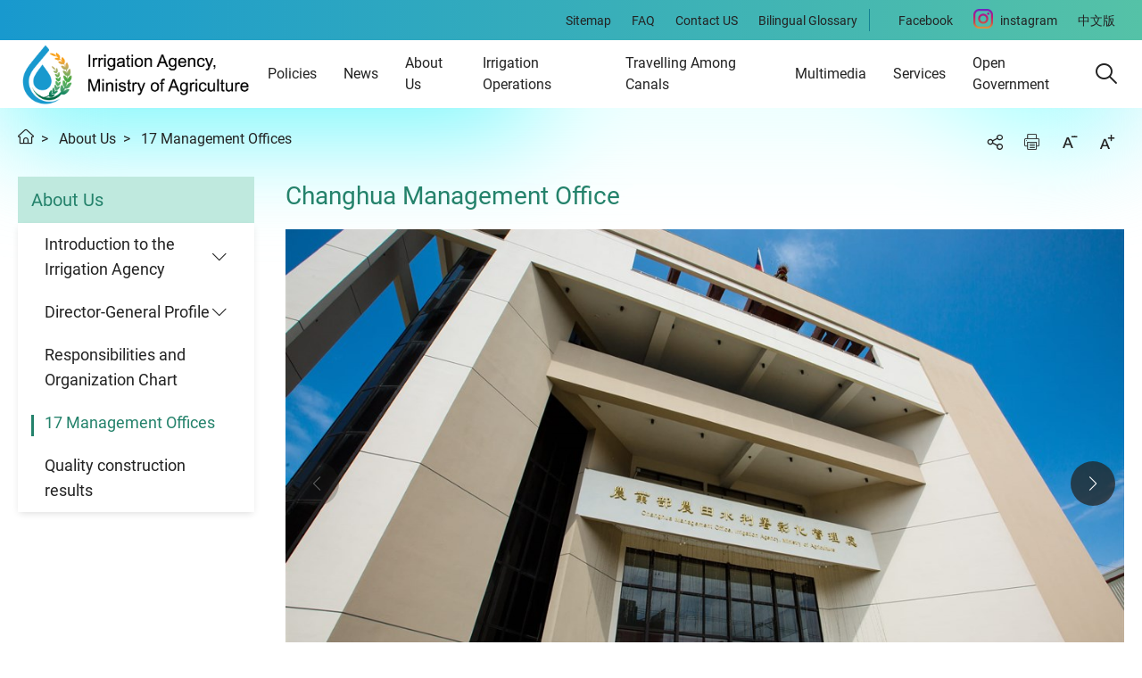

--- FILE ---
content_type: text/html; charset=utf-8
request_url: https://www.ia.gov.tw/en/about/officeContent?a=93&id=36
body_size: 13145
content:


<!DOCTYPE html>
<html lang="en">
<head>
    <meta charset="utf-8" />
    <meta http-equiv="X-UA-Compatible" content="IE=edge">
    <meta name="viewport" content="width=device-width, initial-scale=1.0">

    <meta name="description" content="17 Management Offices" />
    <meta property="og:title" content="17 Management Offices" />
    <meta property="og:url" content="https://www.ia.gov.tw/en/about/officeContent?a=93&amp;id=36" />
    <meta property="og:image" content="https://www.ia.gov.tw/assets/images/ogimg.jpg" />
    <meta property="og:description" content="17 Management Offices" />
    

    <title>17 Management Offices-Irrigation Agency</title>
    <link rel="preload" href="/assets/fonts/ia-icon.woff" as="font" type="font/woff">
    <link rel="shortcut icon" href="/assets/images/favicon/favicon.ico">

    <link rel="stylesheet" href="/assets/css/common_en.css">
    <link rel="stylesheet" href="/assets/css/main_en.css">
    <script>
        var _lang = "en";
        var _openInNewWindowText = "Open with new window";
        var _isMobile = "False"=="true";
    </script>

  <script type="text/javascript">
    (function (c, l, a, r, i, t, y) {
        c[a] = c[a] || function () { (c[a].q = c[a].q || []).push(arguments) };
        t = l.createElement(r); t.async = 1; t.src = "https://www.clarity.ms/tag/" + i;
        y = l.getElementsByTagName(r)[0]; y.parentNode.insertBefore(t, y);
    })(window, document, "clarity", "script", "kvabhjgf8n");
  </script>
</head>



<body class="no-js">
    <a href="#c" class="btn btn-primary"  id="toMainBtn" title="Jump to main content">Jump to main content</a>
    <script>
        ; (function () {
            document.querySelector('body').classList.remove('no-js');
        })();
    </script>
    <noscript>
        <div class="noscript-description">
            Currently, your browser does not support JavaScript. For full functionality of this page, please enable JavaScript.
      <p>Printer-friendly:<br>Press Ctrl+P to print</p>
        </div>
    </noscript>
    



<header class="header">
  <div class="headerTop">
    <ul class="topNav">
      <li><a href="/en/service/articles?a=185" title="Link to  Sitemap"><span>Sitemap</span></a></li>
      <li><a href="/en/service/articles?a=186" title="Link to  FAQ"><span>FAQ</span></a></li>
      <li><a href="/en/service/articles?a=188" title="Link to  Contact US"><span>Contact US</span></a></li>
      <li><a href="/en/service/articles?a=187" title="Link to  Bilingual Glossary"><span>Bilingual Glossary</span></a></li>
        <li><a href="https://www.facebook.com/iataiwan" class="fb-link" title="Facebook(Open new window)" target="_blank"><span>Facebook</span></a></li>
        <li>
          <a href="https://www.instagram.com/ia.gov.tw/" class="ig-link" title="instagram(Open new window)" target="_blank">
            <span>instagram</span>
          </a>
        </li>
        <li><a href="/zh-TW/" title="連結至 中文版"><span>中文版</span></a></li>
    </ul>
  </div>
  <div class="headerBottom">
    <div class="side-left">
      <button type="button" class="mobile-menu-btn" title="Menu button"><span>Menu button</span></button>
    </div>
      <h1 class="logo"><a href="/en">Irrigation Agency</a></h1>
    <div class="side-right">
      <a href="#u" title="Select Upper Menu Access Key" class="acc sr-only" accesskey="u">:::</a>
      <nav id="menu" class="menu-wrapper">
        <ul class="menu">
              <li class="menu-item has-submenu">
                <a href="/en/policy/articles?a=72" class="menu-link">Policies</a>
                <div class="submenu-wrapper">
                  <ul class="submenu">
                        <li class="submenu-item">
                          <a href="https://english.ey.gov.tw/Page/A19632D1DB6324A5" class="submenu-link outer-link" target="_blank" title="Link to Important policies of the Executive Yuan(Open with new window)">
                              <div class="submenu-image">
                                <img src="/UserFiles/選單圖片/1-4.jpg" alt="">
                              </div>
                            Important policies of the Executive Yuan
                          </a>
                        </li>
                        <li class="submenu-item">
                          <a href="https://eng.moa.gov.tw/ws.php?id=2505385" class="submenu-link outer-link" target="_blank" title="Link to Major policies of the Ministry of Agriculture(Open with new window)">
                              <div class="submenu-image">
                                <img src="/UserFiles/選單圖片/1-5.jpg" alt="">
                              </div>
                            Major policies of the Ministry of Agriculture
                          </a>
                        </li>
                  </ul>



                </div>
              </li>
              <li class="menu-item has-submenu">
                <a href="/en/news/articles?a=73" class="menu-link">News</a>
                <div class="submenu-wrapper">
                  <ul class="submenu">
                        <li class="submenu-item">
                          <a href="/en/news/articles?a=87" class="submenu-link" target="_self" title="Link to Press Release">
                              <div class="submenu-image">
                                <img src="/UserFiles/選單圖片/2-1.jpg" alt="">
                              </div>
                            Press Release
                          </a>
                        </li>
                  </ul>



                </div>
              </li>
              <li class="menu-item has-submenu">
                <a href="/en/about/articles?a=74" class="menu-link">About Us</a>
                <div class="submenu-wrapper">
                  <ul class="submenu">
                        <li class="submenu-item">
                          <a href="/en/about/articles?a=89" class="submenu-link" target="_self" title="Link to Introduction to the Irrigation Agency">
                              <div class="submenu-image">
                                <img src="/UserFiles/選單圖片/3-1.jpg" alt="">
                              </div>
                            Introduction to the Irrigation Agency
                          </a>
                            <ul class="submenuList">
                                <li class="submenuList-item">
                                  <a href="/en/about/articles?a=876" class="submenuList-link" target="_self" title="Link to Vision and Missions of Irrigation Agency">
                                    Vision and Missions of Irrigation Agency
                                  </a>
                                </li>
                                <li class="submenuList-item">
                                  <a href="/en/about/articles?a=877" class="submenuList-link" target="_self" title="Link to History">
                                    History
                                  </a>
                                </li>
                                <li class="submenuList-item">
                                  <a href="/en/about/articles?a=878" class="submenuList-link" target="_self" title="Link to Vision">
                                    Vision
                                  </a>
                                </li>
                            </ul>
                        </li>
                        <li class="submenu-item">
                          <a href="/en/about/articles?a=97" class="submenu-link" target="_self" title="Link to Director-General Profile">
                              <div class="submenu-image">
                                <img src="/UserFiles/選單圖片/3-2.jpg" alt="">
                              </div>
                            Director-General Profile
                          </a>
                            <ul class="submenuList">
                                <li class="submenuList-item">
                                  <a href="/en/about/articles?a=97" class="submenuList-link" target="_self" title="Link to Director Profile">
                                    Director Profile
                                  </a>
                                </li>
                                <li class="submenuList-item">
                                  <a href="/en/about/articles?a=98" class="submenuList-link" target="_self" title="Link to Deputy Director Profile">
                                    Deputy Director Profile
                                  </a>
                                </li>
                            </ul>
                        </li>
                        <li class="submenu-item">
                          <a href="/en/about/articles?a=91" class="submenu-link" target="_self" title="Link to Responsibilities and Organization Chart">
                              <div class="submenu-image">
                                <img src="/UserFiles/選單圖片/3-3.jpg" alt="">
                              </div>
                            Responsibilities and Organization Chart
                          </a>
                        </li>
                        <li class="submenu-item">
                          <a href="/en/about/articles?a=93" class="submenu-link" target="_self" title="Link to 17 Management Offices">
                              <div class="submenu-image">
                                <img src="/UserFiles/menu/3-5.jpg" alt="">
                              </div>
                            17 Management Offices
                          </a>
                        </li>
                        <li class="submenu-item">
                          <a href="/en/about/articles?a=95" class="submenu-link" target="_self" title="Link to Quality construction results">
                              <div class="submenu-image">
                                <img src="/UserFiles/menu/3-6.jpg" alt="">
                              </div>
                            Quality construction results
                          </a>
                        </li>
                  </ul>



                </div>
              </li>
              <li class="menu-item has-submenu">
                <a href="/en/operations/articles?a=76" class="menu-link">Irrigation Operations</a>
                <div class="submenu-wrapper">
                  <ul class="submenu">
                        <li class="submenu-item">
                          <a href="/en/operations/articles?a=16703" class="submenu-link" target="_self" title="Link to Agricultural Reservoir Water Information">
                              <div class="submenu-image">
                                <img src="/UserFiles/選單圖片/2-%E9%8A%80%E7%8D%8E-210-%E8%91%89%E5%B1%95%E7%91%8B_%E6%98%8E%E5%BE%B7%E6%B0%B4%E5%BA%AB%E5%B0%8F%E9%8E%AE%E6%99%A8%E6%9B%A6%E4%B9%8B%E7%BE%8E%20-%20%E8%91%89%E5%B1%95%E7%91%8B%20(1).jpg" alt="">
                              </div>
                            Agricultural Reservoir Water Information
                          </a>
                        </li>
                  </ul>



                </div>
              </li>
              <li class="menu-item has-submenu">
                <a href="/en/fun/articles?a=75" class="menu-link">Travelling Among Canals</a>
                <div class="submenu-wrapper">
                  <ul class="submenu">
                        <li class="submenu-item">
                          <a href="/en/fun/articles?a=100" class="submenu-link" target="_self" title="Link to Introduction To Irrigation Construction">
                              <div class="submenu-image">
                                <img src="/UserFiles/menu/4-1.jpg" alt="">
                              </div>
                            Introduction To Irrigation Construction
                          </a>
                        </li>
                        <li class="submenu-item">
                          <a href="https://theme.ia.gov.tw/gmap/?lang=2&amp;layer1=23&amp;arealayer1=23" class="submenu-link outer-link" target="_blank" title="Link to Smart Travel Map(Open with new window)">
                              <div class="submenu-image">
                                <img src="/UserFiles/選單圖片/4-3.jpg" alt="">
                              </div>
                            Smart Travel Map
                          </a>
                        </li>
                        <li class="submenu-item">
                          <a href="/en/fun/articles?a=19088" class="submenu-link" target="_self" title="Link to Agriculture and water culture">
                              <div class="submenu-image">
                                <img src="/UserFiles/選單圖片/4.jpg" alt="">
                              </div>
                            Agriculture and water culture
                          </a>
                            <ul class="submenuList">
                                <li class="submenuList-item">
                                  <a href="/en/fun/articles?a=1942" class="submenuList-link" target="_self" title="Link to History of Farmland Irrigation ">
                                    History of Farmland Irrigation 
                                  </a>
                                </li>
                                <li class="submenuList-item">
                                  <a href="/en/fun/articles?a=105" class="submenuList-link" target="_self" title="Link to Taiwanese Food Farmers">
                                    Taiwanese Food Farmers
                                  </a>
                                </li>
                            </ul>
                        </li>
                  </ul>



                </div>
              </li>
              <li class="menu-item has-submenu">
                <a href="/en/media/articles?a=77" class="menu-link">Multimedia</a>
                <div class="submenu-wrapper">
                  <ul class="submenu">
                        <li class="submenu-item">
                          <a href="/en/media/articles?a=107" class="submenu-link" target="_self" title="Link to Download Farmers Calendar Wallpaper">
                              <div class="submenu-image">
                                <img src="/UserFiles/選單圖片/6-1.jpg" alt="">
                              </div>
                            Download Farmers Calendar Wallpaper
                          </a>
                        </li>
                        <li class="submenu-item">
                          <a href="/en/media/articles?a=108" class="submenu-link" target="_self" title="Link to Photographic works on the beauty of agriculture and irrigation">
                              <div class="submenu-image">
                                <img src="/UserFiles/選單圖片/6-2.jpg" alt="">
                              </div>
                            Photographic works on the beauty of agriculture and irrigation
                          </a>
                        </li>
                  </ul>



                </div>
              </li>
              <li class="menu-item has-submenu">
                <a href="/en/service/articles?a=78" class="menu-link">Services</a>
                <div class="submenu-wrapper">
                  <ul class="submenu">
                        <li class="submenu-item">
                          <a href="/en/service/articles?a=110" class="submenu-link" target="_self" title="Link to Service Contacts">
                              <div class="submenu-image">
                                <img src="/UserFiles/選單圖片/7-1.jpg" alt="">
                              </div>
                            Service Contacts
                          </a>
                        </li>
                        <li class="submenu-item">
                          <a href="/en/service/articles?a=153" class="submenu-link" target="_self" title="Link to Downloads">
                              <div class="submenu-image">
                                <img src="/UserFiles/選單圖片/7-2.jpg" alt="">
                              </div>
                            Downloads
                          </a>
                            <ul class="submenuList">
                                <li class="submenuList-item">
                                  <a href="/en/service/articles?a=153" class="submenuList-link" target="_self" title="Link to Graphic file related documents">
                                    Graphic file related documents
                                  </a>
                                </li>
                            </ul>
                        </li>
                  </ul>



                </div>
              </li>
              <li class="menu-item has-submenu">
                <a href="/en/open/articles?a=79" class="menu-link">Open Government</a>
                <div class="submenu-wrapper">
                  <ul class="submenu">
                        <li class="submenu-item">
                          <a href="/en/open/articles?a=121" class="submenu-link" target="_self" title="Link to Research Results">
                              <div class="submenu-image">
                                <img src="/UserFiles/選單圖片/8-8.jpg" alt="">
                              </div>
                            Research Results
                          </a>
                        </li>
                        <li class="submenu-item">
                          <a href="/en/open/articles?a=126" class="submenu-link" target="_self" title="Link to OpenData">
                              <div class="submenu-image">
                                <img src="/UserFiles/選單圖片/8-13.jpg" alt="">
                              </div>
                            OpenData
                          </a>
                        </li>
                  </ul>



                </div>
              </li>




        </ul>
      </nav>

      <nav id="menuMobile" class="menuMobile-wrapper">
        <div class="menuMobile-body">
          <ul class="menuMobile">
                <li class="menu-item has-submenu">
                  <a href="/en/policy/articles?a=72" class="menu-link">Policies</a>
                  <ul class="submenu">

                        <li class="submenu-item">
                          <a href="https://english.ey.gov.tw/Page/A19632D1DB6324A5" class="submenu-link outer-link" target="_blank" title="Link to Important policies of the Executive Yuan(Open with new window)">
                            Important policies of the Executive Yuan
                          </a>
                        </li>
                        <li class="submenu-item">
                          <a href="https://eng.moa.gov.tw/ws.php?id=2505385" class="submenu-link outer-link" target="_blank" title="Link to Major policies of the Ministry of Agriculture(Open with new window)">
                            Major policies of the Ministry of Agriculture
                          </a>
                        </li>


                  </ul>
                </li>
                <li class="menu-item has-submenu">
                  <a href="/en/news/articles?a=73" class="menu-link">News</a>
                  <ul class="submenu">

                        <li class="submenu-item">
                          <a href="/en/news/articles?a=87" class="submenu-link" target="_self" title="Link to Press Release">
                            Press Release
                          </a>
                        </li>


                  </ul>
                </li>
                <li class="menu-item has-submenu">
                  <a href="/en/about/articles?a=74" class="menu-link">About Us</a>
                  <ul class="submenu">

                        <li class="submenu-item">
                          <a href="/en/about/articles?a=89" class="submenu-link" target="_self" title="Link to Introduction to the Irrigation Agency">
                            Introduction to the Irrigation Agency
                          </a>
                            <ul class="submenuList">
                                <li class="submenuList-item">
                                  <a href="/en/about/articles?a=876" class="submenuList-link" target="_self" title="Link to Vision and Missions of Irrigation Agency">
                                    Vision and Missions of Irrigation Agency
                                  </a>
                                </li>
                                <li class="submenuList-item">
                                  <a href="/en/about/articles?a=877" class="submenuList-link" target="_self" title="Link to History">
                                    History
                                  </a>
                                </li>
                                <li class="submenuList-item">
                                  <a href="/en/about/articles?a=878" class="submenuList-link" target="_self" title="Link to Vision">
                                    Vision
                                  </a>
                                </li>
                            </ul>
                        </li>
                        <li class="submenu-item">
                          <a href="/en/about/articles?a=97" class="submenu-link" target="_self" title="Link to Director-General Profile">
                            Director-General Profile
                          </a>
                            <ul class="submenuList">
                                <li class="submenuList-item">
                                  <a href="/en/about/articles?a=97" class="submenuList-link" target="_self" title="Link to Director Profile">
                                    Director Profile
                                  </a>
                                </li>
                                <li class="submenuList-item">
                                  <a href="/en/about/articles?a=98" class="submenuList-link" target="_self" title="Link to Deputy Director Profile">
                                    Deputy Director Profile
                                  </a>
                                </li>
                            </ul>
                        </li>
                        <li class="submenu-item">
                          <a href="/en/about/articles?a=91" class="submenu-link" target="_self" title="Link to Responsibilities and Organization Chart">
                            Responsibilities and Organization Chart
                          </a>
                        </li>
                        <li class="submenu-item">
                          <a href="/en/about/articles?a=93" class="submenu-link" target="_self" title="Link to 17 Management Offices">
                            17 Management Offices
                          </a>
                        </li>
                        <li class="submenu-item">
                          <a href="/en/about/articles?a=95" class="submenu-link" target="_self" title="Link to Quality construction results">
                            Quality construction results
                          </a>
                        </li>


                  </ul>
                </li>
                <li class="menu-item has-submenu">
                  <a href="/en/operations/articles?a=76" class="menu-link">Irrigation Operations</a>
                  <ul class="submenu">

                        <li class="submenu-item">
                          <a href="/en/operations/articles?a=16703" class="submenu-link" target="_self" title="Link to Agricultural Reservoir Water Information">
                            Agricultural Reservoir Water Information
                          </a>
                        </li>


                  </ul>
                </li>
                <li class="menu-item has-submenu">
                  <a href="/en/fun/articles?a=75" class="menu-link">Travelling Among Canals</a>
                  <ul class="submenu">

                        <li class="submenu-item">
                          <a href="/en/fun/articles?a=100" class="submenu-link" target="_self" title="Link to Introduction To Irrigation Construction">
                            Introduction To Irrigation Construction
                          </a>
                        </li>
                        <li class="submenu-item">
                          <a href="https://theme.ia.gov.tw/gmap/?lang=2&amp;layer1=23&amp;arealayer1=23" class="submenu-link outer-link" target="_blank" title="Link to Smart Travel Map(Open with new window)">
                            Smart Travel Map
                          </a>
                        </li>
                        <li class="submenu-item">
                          <a href="/en/fun/articles?a=19088" class="submenu-link" target="_self" title="Link to Agriculture and water culture">
                            Agriculture and water culture
                          </a>
                            <ul class="submenuList">
                                <li class="submenuList-item">
                                  <a href="/en/fun/articles?a=1942" class="submenuList-link" target="_self" title="Link to History of Farmland Irrigation ">
                                    History of Farmland Irrigation 
                                  </a>
                                </li>
                                <li class="submenuList-item">
                                  <a href="/en/fun/articles?a=105" class="submenuList-link" target="_self" title="Link to Taiwanese Food Farmers">
                                    Taiwanese Food Farmers
                                  </a>
                                </li>
                            </ul>
                        </li>


                  </ul>
                </li>
                <li class="menu-item has-submenu">
                  <a href="/en/media/articles?a=77" class="menu-link">Multimedia</a>
                  <ul class="submenu">

                        <li class="submenu-item">
                          <a href="/en/media/articles?a=107" class="submenu-link" target="_self" title="Link to Download Farmers Calendar Wallpaper">
                            Download Farmers Calendar Wallpaper
                          </a>
                        </li>
                        <li class="submenu-item">
                          <a href="/en/media/articles?a=108" class="submenu-link" target="_self" title="Link to Photographic works on the beauty of agriculture and irrigation">
                            Photographic works on the beauty of agriculture and irrigation
                          </a>
                        </li>


                  </ul>
                </li>
                <li class="menu-item has-submenu">
                  <a href="/en/service/articles?a=78" class="menu-link">Services</a>
                  <ul class="submenu">

                        <li class="submenu-item">
                          <a href="/en/service/articles?a=110" class="submenu-link" target="_self" title="Link to Service Contacts">
                            Service Contacts
                          </a>
                        </li>
                        <li class="submenu-item">
                          <a href="/en/service/articles?a=153" class="submenu-link" target="_self" title="Link to Downloads">
                            Downloads
                          </a>
                            <ul class="submenuList">
                                <li class="submenuList-item">
                                  <a href="/en/service/articles?a=153" class="submenuList-link" target="_self" title="Link to Graphic file related documents">
                                    Graphic file related documents
                                  </a>
                                </li>
                            </ul>
                        </li>


                  </ul>
                </li>
                <li class="menu-item has-submenu">
                  <a href="/en/open/articles?a=79" class="menu-link">Open Government</a>
                  <ul class="submenu">

                        <li class="submenu-item">
                          <a href="/en/open/articles?a=121" class="submenu-link" target="_self" title="Link to Research Results">
                            Research Results
                          </a>
                        </li>
                        <li class="submenu-item">
                          <a href="/en/open/articles?a=126" class="submenu-link" target="_self" title="Link to OpenData">
                            OpenData
                          </a>
                        </li>


                  </ul>
                </li>

          </ul>
        </div>




        <div class="menuMobile-footer">
          <div class="menuMobile-footer-item">
            <a href="https://www.ia.gov.tw/en/service/Sitemap?a=185" class="menuMobile-footer-link" title="Sitemap">
              <i class="icon icon-sitemap"></i>
Sitemap
            </a>
          </div>
          <div class="menuMobile-footer-item">
            <a href="https://www.ia.gov.tw/en/service/Suggestion?a=188" class="menuMobile-footer-link" title="Contact US">
              <i class="icon icon-mail"></i>
Contact US
            </a>
          </div>
          <div class="menuMobile-footer-item">
            <a href="https://www.ia.gov.tw/en/service/FaqList?a=186" class="menuMobile-footer-link" title="FAQ">
              <i class="icon icon-circle-help"></i>
FAQ
            </a>
          </div>
          <div class="menuMobile-footer-item">
           
              <a href="https://www.ia.gov.tw" class="menuMobile-footer-link" title="移至 中文版"><i class="icon icon-global"></i>中文版</a>
          </div>


          <div class="menuMobile-footer-item">
            <a href="javascript: void(window.open('http://www.facebook.com/share.php?u='+encodeURIComponent(location.href)+'&t='+encodeURIComponent(document.title)));" class="menuMobile-footer-link link-facebook" title="Facebook (Open with new window)">Facebook</a>
          </div>
          <div class="menuMobile-footer-item">
            <a href="https://www.instagram.com/ia.gov.tw/" class="menuMobile-footer-link link-instagram" title="instagram(Open with new window)" target="_blank">instagram</a>
          </div>
         

        </div>
      </nav>




      <div class="link-list">
        <!-- Beg 周邊資訊 LBS -->
        <button class="btn-lbs" data-micromodal-trigger="lbsModal" id="btnHeadLbs">Area Information</button>
        <div class="modal micromodal-slide modal-lbs" id="lbsModal" aria-hidden="true">
          <div class="modal-overlay" tabindex="-1" data-micromodal-close>
            <div class="modal-container" role="dialog" aria-modal="true">
              <div class="modal-header">
                <div class="modal-title">Area Information</div>
                <button type="button" class="modal-close" aria-label="Close modal" data-micromodal-close></button>
              </div>
              <div class="modal-content">
                <div class="scroll-wrapper">

                  <!-- Beg 周邊農業水庫 -->
                  <div class="lbsBlock" id="divReservoirList">
                  </div>
                  <!-- End 周邊農業水庫 -->
                  <!-- Beg 天氣 -->
                  <div class="lbsBlock" id="divWeatherData">
                  </div>
                  <!-- End 天氣 -->
                  <!-- Beg 周邊農水建設 -->
                  <div class="lbsBlock" id="divShuizhenData">
                  </div>
                  <!-- End 周邊農水建設 -->
                  <!-- Beg 鄰近交通資訊 -->
                  <div class="lbsBlock" id="divTrafficData">
                  </div>
                  <!-- End 鄰近交通資訊 -->

                </div>
              </div>
            </div>
          </div>
        </div>
        <!-- End 周邊資訊 LBS -->
        <!-- 全站搜尋 -->
        <form action="/en/query" method="get" autocomplete="on">
          <div class="link-list">
            <a href="#" class="btn-allsearch" title="Search" data-collapse="#allSearchPanel" role="button"><span>Search</span></a>
            <div id="allSearchPanel" class="allsearch-panel">
              <label for="q" class="form-label allsearch-label">Search</label>
              <div class="allsearch-input-wrapper">
                <div class="allsearch-input">
                  <input id="q" name="q" type="text" class="form-input" title="Please Input Keywords" placeholder="Please Input Keywords">
                  <input type="hidden" name="a" id="a" value="192" />
                  <button type="submit" class="btn btn-primary btn-rounded allsearch-btn" title="Search" value="Search">Search</button>
                </div>
                <div class="form-links">
                  Hot：
                      <a href="/en/query?a=192&amp;q=Crawlergo">Crawlergo</a>
                      <a href="/en/query?a=192&amp;q=download">download</a>
                      <a href="/en/query?a=192&amp;q=Director Profile">Director Profile</a>
                      <a href="/en/query?a=192&amp;q=Liugong Offices">Liugong Offices</a>
                </div>
              </div>
            </div>
          </div>

        </form>
      </div>
    </div>
  </div>
  <script>
    var l = "en";
    var d = "10";
    var siteNum = "1";
  </script>
</header>

    <main class="main">
        
<div class="wrap">
    <div class="navbar">
        <div class="side-left">
            
            <ul class="breadcrumb">
                <li><a href="/en/" class="breadcrumb-link--home">Home</a></li>
                            <li class="breadcrumb-link"><a href="/en/about/Articles?a=74" title="About Us">About Us</a></li>
                            <li class="breadcrumb-link"><a href="/en/about/Articles?a=93" title="17 Management Offices">17 Management Offices</a></li>



            </ul>
        </div>
        <div class="side-right">
            <a href="#content" class="btn btn-primary sr-only" id="toMainBt">Skip this sub-menu column and press [Enter]. If you continue, press [Tab]</a>
            <ul class="feature">
                <li class="feature-item" data-share>
                    <a href="javascript:;" class="feature-btn--share" data-share-btn>Share</a>
                    <ul class="share-list" data-share-list>
                        <li><a href="javascript: void(window.open('http://www.facebook.com/share.php?u='+encodeURIComponent(location.href)+'&t='+encodeURIComponent(document.title)));" class="share-btn--facebook" title="Open with new window">Facebook</a></li>
                        <li><a href="javascript: void(window.open('http://line.me/R/msg/text/?'.concat(encodeURIComponent(document.title + '%97')).concat(encodeURIComponent(location.href)) ));" class="share-btn--line" title="Open with new window">Line</a></li>
                        <li><a href="javascript: void(window.open('http://twitter.com/share?url='.concat(encodeURIComponent(document.title)) .concat(' ') .concat(encodeURIComponent(location.href))));" class="share-btn--twitter" title="Open with new window">Twitter</a></li>
                        <li><a href="javascript: void(window.open('http://www.plurk.com/?qualifier=shares&status=' .concat(encodeURIComponent(location.href)) .concat(' ') .concat('(') .concat(encodeURIComponent(document.title)) .concat(')')));" class="share-btn--plurk" title="Open with new window">Plurk</a></li>
                    </ul>
                </li>
                <li class="feature-item"><a href="javascript:print()" class="feature-btn--print">Print</a></li>
                <li class="feature-item"><a href="javascript:;" class="feature-btn--font-minus" data-fontsize="-1">Decrease font size</a></li>
                <li class="feature-item"><a href="javascript:;" class="feature-btn--font-plus" data-fontsize="1">Increase font size</a></li>
            </ul>
        </div>
    </div>







</div>


        <div class="wrap wrap-flex">
                


<aside class="aside">

        <div class="aside-title">About Us</div>
        <ul class="asideMenu">
                        <li class="asideMenu-item has-submenu">
                            <a href="#" class="asideMenu-link">Introduction to the Irrigation Agency </a>
                            <ul class="asideSubMenu">

                                    <li class="asideSubMenu-item">
                                        <a href="/en/about/articles?a=876" class="asideSubMenu-link " target="_self" title="Link to Vision and Missions of Irrigation Agency"> Vision and Missions of Irrigation Agency</a>
                                    </li>
                                    <li class="asideSubMenu-item">
                                        <a href="/en/about/articles?a=877" class="asideSubMenu-link " target="_self" title="Link to History"> History</a>
                                    </li>
                                    <li class="asideSubMenu-item">
                                        <a href="/en/about/articles?a=878" class="asideSubMenu-link " target="_self" title="Link to Vision"> Vision</a>
                                    </li>
                            </ul>
                        </li><!--1-->
                        <li class="asideMenu-item has-submenu">
                            <a href="#" class="asideMenu-link">Director-General Profile </a>
                            <ul class="asideSubMenu">

                                    <li class="asideSubMenu-item">
                                        <a href="/en/about/articles?a=97" class="asideSubMenu-link " target="_self" title="Link to Director Profile"> Director Profile</a>
                                    </li>
                                    <li class="asideSubMenu-item">
                                        <a href="/en/about/articles?a=98" class="asideSubMenu-link " target="_self" title="Link to Deputy Director Profile"> Deputy Director Profile</a>
                                    </li>
                            </ul>
                        </li><!--1-->
                        <li class="asideMenu-item ">
                            <a href="/en/about/articles?a=91" target="_self" title="Link to Responsibilities and Organization Chart " class="asideMenu-link">Responsibilities and Organization Chart </a>
                        </li><!--2-->
                        <li class="asideMenu-item  is-active">
                            <a href="/en/about/articles?a=93" target="_self" title="Link to 17 Management Offices " class="asideMenu-link current">17 Management Offices </a>
                        </li><!--2-->
                        <li class="asideMenu-item ">
                            <a href="/en/about/articles?a=95" target="_self" title="Link to Quality construction results " class="asideMenu-link">Quality construction results </a>
                        </li><!--2-->
        </ul>


</aside>



            <div id="content" class="content">
                <a href="#c" id="c" accesskey="c" class="acc sr-only" title="Main Content area">:::</a>
                
<div class="page-title">
  <h2>Changhua Management Office</h2>
</div>
<section class="page-section">
  <div class="carousel carousel-default">
    <div class="swiper" data-carousel="single" data-gallery>
      <div class="carousel-item swiper-wrapper">
          <div class="swiper-slide">
            <a href="/en/fapi/ArtPic?id=18248&amp;type=OfficePic&amp;w=1280&amp;h=720" data-gallery-item>
              <figure class="carousel-image">
                <img src="/en/fapi/ArtPic?id=18248&amp;type=OfficePic&amp;w=1280&amp;h=720" alt="Changhua Management Office">
              </figure>
            </a>
          </div>
          <div class="swiper-slide">
            <a href="/en/fapi/ArtPic?id=18249&amp;type=OfficePic&amp;w=1280&amp;h=720" data-gallery-item>
              <figure class="carousel-image">
                <img src="/en/fapi/ArtPic?id=18249&amp;type=OfficePic&amp;w=1280&amp;h=720" alt="Changhua Management Office">
              </figure>
            </a>
          </div>
      </div>
      <a href="#" class="swiper-button-prev">Previous slide</a>
      <a href="#" class="swiper-button-next">Next slide</a>
      <div class="swiper-pagination"></div>
    </div>
  </div>

  <h3>Basic information</h3>
  <div class="page-infoBlock">
    <ul class="infoList">
        <li class="infoList__item">
          <div class="infoList__item-title"><i class="icon icon-location" aria-hidden="true"></i>Address：</div>

            <div class="infoList__item-content">No. 133, Sec. 2, Zhongshan Rd., Yuanlin City, Changhua County 510 , Taiwan (R.O.C.)</div>
        </li>
        <li class="infoList__item">
          <div class="infoList__item-title"><i class="icon icon-phone" aria-hidden="true"></i>Tel：</div>
          <div class="infoList__item-content">&#x2B;886-4-8332581</div>
        </li>
        <li class="infoList__item">
          <div class="infoList__item-title"><i class="icon icon-fax" aria-hidden="true"></i>Fax：</div>
          <div class="infoList__item-content">&#x2B;886-4-8331672</div>
        </li>
     
    </ul>
      <div class="text-center">
        <a href="https://www.iachu.nat.gov.tw/en" class="btn btn-light btn-md btn-light outer-link" target="_blank" title="Open with new window">Website</a>
      </div>
  </div>
</section>


<!-- 內文上稿區塊 -->
<article class="page-article">

    <div class="page-section">
      <div class="h3">Geography</div>
      <div>

        <p>The irrigation area under the jurisdiction of the office is located between the Wu River and Zhuoshui River, and covers 26 townships and cities in Changhua County, Nantou City and Mingjian Township. It starts from Pinglin River and Maoluo River in the east, borders the Taiwan Strait in the west, reaches Zhuoshui River in the south, and is bounded by Wu River in the north. The terrain slopes from southeast to northwest and is about 43 km in length from north to south and 30 km wide from east to west. The terrain is wide in the south and narrow in the north, in an equilateral triangle shape.</p>

<p>Annual rainfall is about 1,300-2,200 mm. Although there is an abundance of rain it is unevenly distributed in time and space; the annual average temperature is about 22°C, and the climate is subtropical island type; there is a northeast monsoon from October to March and typhoons are most common from July to October.</p>

<p>Bagua Mountain terrace is composed of a Pleistocene laterite soil terrace deposit layers, and the Changhua plain is a modern alluvial layer. Most of the soil is silty loam or sandy loam and fertile.</p>

      </div>
    </div>
    <hr>
    <section class="page-section">
      <div class="h3">Irrigation system</div>
      <div>
        <ol>
	<li>Irrigation water source<br>
	a. Natural river flow: the main irrigation water sources used are the Zhuoshui River and Wu River.<br>
	b. Surface water as a supplementary water source: drainage channels are used to build control water gates, rubber dams or pumps and other facilities to intercept and pump water for irrigation or recycle water for use.<br>
	c. Groundwater as a supplementary water source: Deep wells and shallow wells were dug to pump groundwater, with 76 wells, 2,736 horsepower and &nbsp;total water output of 56,470 GPS.</li>
	<li>The main irrigation channels are: Babao Canal, Jizaipi Canal, Fuma Canal, Tongyuan Canal, Jiji Joint Water Diversion Plan North Bank Communicate Channel.</li>
	<li>Drainage channels: The main drainage channels within the jurisdiction of Changhua County and include 11 drainage main channels; Shengang River Bottom Drainage Main Channel, Liugu Drainage Main Channel, Tianwei Drainage Main Channel, Panyagou Drainage Main Channel, Yangzicuo River Drainage Main Channel, Lugang Drainage Main Channel, Yuanlin Large Drainage Main Channel, Old Zhuoshui River Drainage Main Channel, Wanxing Drainage Main Channel, Erlin River Drainage Main Channel, Yuliao River Drainage Main Channel.</li>
</ol>

      </div>
    </section>
    <hr>
    <section class="page-section">
      <div class="h3">Irrigation scheme</div>
      <div>
        <p>Changhua area (including Nantou irrigation area) has a cultivation area of 75,298 hectares and a current irrigation area of 46,714 hectares or 62.0% of total cultivated land. The area includes double cropped fields, single cropped fields, single late cropped in two years fields, double cropped in two years among four-year fields, sugarcane fields, post second crop fields and miscellaneous crop fields. The rice seedling days in this area are first crop 40 days, second crop 15-20 days, staggered days, first crop 50 days or 60 days, and second crop 30 days or 20 days. The number of irrigation days for first crop fields is 109-120 days and second crop fields 90-102 days. The field irrigation rate (unit ha/CMS) is seedling field preparation 43.2, water irrigation 432, field preparation 57.6 ~ 48.0, growing field 864~720 or 617.</p>

      </div>
    </section>
    <hr>
    <section class="page-section">
      <div class="h3">Traffic information</div>
      <div class="iframe-wrapper">
        <iframe title="Traffic information" src="https://www.google.com/maps/embed/v1/place?key=AIzaSyCaWSJfHBoQe13n2u6Eq1N-LUxC3K-vECE&q=23.963648,120.570984&zoom=15&language=en" allowfullscreen="" loading="lazy" referrerpolicy="no-referrer-when-downgrade" sandbox="allow-scripts allow-same-origin  allow-popups allow-popups-to-escape-sandbox"></iframe>
      </div>
    </section>
</article>



<!-- 上下則導覽 -->
  <div class="newsFooterPagination">
      <a href="/en/about/OfficeContent?a=93&amp;id=37&amp;p=1&amp;listid=0" class="newsFooterPagination__link-prev"><span>Previous：</span>Yunlin Management Office</a>


      <a href="/en/about/OfficeContent?a=93&amp;id=26&amp;p=2&amp;listid=0" class="newsFooterPagination__link-next"><span>Next：</span>Nantou Management Office</a>
  </div>
    <div class="page-footerBtn">
      <a href="/en/about/OfficeList?a=93&amp;p=1" class="btn btn-primary btn-md"><span>Back to list</span></a>
    </div>

            </div>
        </div>

    </main>
    
<footer class="footer">
 
  <div class="fatfooter">
    <div class="text-center">
      <button type="button" data-collapse="#fatfooter" class="fatfooter-btn">
        <span>Sitemap</span>
      </button>
    </div>
    <div id="fatfooter" class="fatfooter-collapse">
      <div class="wrap">
        <div class="row">
              <div class="col-12_md-3">
                <a href="/en/policy/Articles?a=72" class="fatfooter-title" title="Policies">Policies</a>
                  <ul class="fatfooterList">
                      <li class="fatfooterList-item">
                        <a href="https://english.ey.gov.tw/Page/A19632D1DB6324A5" class="fatfooterList-link" title="Link to Important policies of the Executive Yuan(Open with new window)" target="_blank">Important policies of the Executive Yuan</a>
                      </li>
                      <li class="fatfooterList-item">
                        <a href="https://eng.moa.gov.tw/ws.php?id=2505385" class="fatfooterList-link" title="Link to Major policies of the Ministry of Agriculture(Open with new window)" target="_blank">Major policies of the Ministry of Agriculture</a>
                      </li>
                  </ul>
              </div>
              <div class="col-12_md-3">
                <a href="/en/news/Articles?a=73" class="fatfooter-title" title="News">News</a>
                  <ul class="fatfooterList">
                      <li class="fatfooterList-item">
                        <a href="/en/news/articles?a=87" class="fatfooterList-link" title="Link to Press Release" target="_self">Press Release</a>
                      </li>
                  </ul>
              </div>
              <div class="col-12_md-3">
                <a href="/en/about/Articles?a=74" class="fatfooter-title" title="About Us">About Us</a>
                  <ul class="fatfooterList">
                      <li class="fatfooterList-item">
                        <a href="/en/about/articles?a=89" class="fatfooterList-link" title="Link to Introduction to the Irrigation Agency" target="_self">Introduction to the Irrigation Agency</a>
                      </li>
                      <li class="fatfooterList-item">
                        <a href="/en/about/articles?a=97" class="fatfooterList-link" title="Link to Director-General Profile" target="_self">Director-General Profile</a>
                      </li>
                      <li class="fatfooterList-item">
                        <a href="/en/about/articles?a=91" class="fatfooterList-link" title="Link to Responsibilities and Organization Chart" target="_self">Responsibilities and Organization Chart</a>
                      </li>
                      <li class="fatfooterList-item">
                        <a href="/en/about/articles?a=93" class="fatfooterList-link" title="Link to 17 Management Offices" target="_self">17 Management Offices</a>
                      </li>
                      <li class="fatfooterList-item">
                        <a href="/en/about/articles?a=95" class="fatfooterList-link" title="Link to Quality construction results" target="_self">Quality construction results</a>
                      </li>
                  </ul>
              </div>
              <div class="col-12_md-3">
                <a href="/en/operations/Articles?a=76" class="fatfooter-title" title="Irrigation Operations">Irrigation Operations</a>
                  <ul class="fatfooterList">
                      <li class="fatfooterList-item">
                        <a href="/en/operations/articles?a=16703" class="fatfooterList-link" title="Link to Agricultural Reservoir Water Information" target="_self">Agricultural Reservoir Water Information</a>
                      </li>
                  </ul>
              </div>
              <div class="col-12_md-3">
                <a href="/en/fun/Articles?a=75" class="fatfooter-title" title="Travelling Among Canals">Travelling Among Canals</a>
                  <ul class="fatfooterList">
                      <li class="fatfooterList-item">
                        <a href="/en/fun/articles?a=100" class="fatfooterList-link" title="Link to Introduction To Irrigation Construction" target="_self">Introduction To Irrigation Construction</a>
                      </li>
                      <li class="fatfooterList-item">
                        <a href="https://theme.ia.gov.tw/gmap/?lang=2&amp;layer1=23&amp;arealayer1=23" class="fatfooterList-link" title="Link to Smart Travel Map(Open with new window)" target="_blank">Smart Travel Map</a>
                      </li>
                      <li class="fatfooterList-item">
                        <a href="/en/fun/articles?a=19088" class="fatfooterList-link" title="Link to Agriculture and water culture" target="_self">Agriculture and water culture</a>
                      </li>
                  </ul>
              </div>
              <div class="col-12_md-3">
                <a href="/en/media/Articles?a=77" class="fatfooter-title" title="Multimedia">Multimedia</a>
                  <ul class="fatfooterList">
                      <li class="fatfooterList-item">
                        <a href="/en/media/articles?a=107" class="fatfooterList-link" title="Link to Download Farmers Calendar Wallpaper" target="_self">Download Farmers Calendar Wallpaper</a>
                      </li>
                      <li class="fatfooterList-item">
                        <a href="/en/media/articles?a=108" class="fatfooterList-link" title="Link to Photographic works on the beauty of agriculture and irrigation" target="_self">Photographic works on the beauty of agriculture and irrigation</a>
                      </li>
                  </ul>
              </div>
              <div class="col-12_md-3">
                <a href="/en/service/Articles?a=78" class="fatfooter-title" title="Services">Services</a>
                  <ul class="fatfooterList">
                      <li class="fatfooterList-item">
                        <a href="/en/service/articles?a=110" class="fatfooterList-link" title="Link to Service Contacts" target="_self">Service Contacts</a>
                      </li>
                      <li class="fatfooterList-item">
                        <a href="/en/service/articles?a=153" class="fatfooterList-link" title="Link to Downloads" target="_self">Downloads</a>
                      </li>
                  </ul>
              </div>
              <div class="col-12_md-3">
                <a href="/en/open/Articles?a=79" class="fatfooter-title" title="Open Government">Open Government</a>
                  <ul class="fatfooterList">
                      <li class="fatfooterList-item">
                        <a href="/en/open/articles?a=121" class="fatfooterList-link" title="Link to Research Results" target="_self">Research Results</a>
                      </li>
                      <li class="fatfooterList-item">
                        <a href="/en/open/articles?a=126" class="fatfooterList-link" title="Link to OpenData" target="_self">OpenData</a>
                      </li>
                  </ul>
              </div>
              <div class="col-12_md-3">
                <a href="/en/service/Articles?a=184" class="fatfooter-title" title="Website Services">Website Services</a>
                  <ul class="fatfooterList">
                      <li class="fatfooterList-item">
                        <a href="/en/service/articles?a=185" class="fatfooterList-link" title="Link to Sitemap" target="_self">Sitemap</a>
                      </li>
                      <li class="fatfooterList-item">
                        <a href="/en/service/articles?a=186" class="fatfooterList-link" title="Link to FAQ" target="_self">FAQ</a>
                      </li>
                      <li class="fatfooterList-item">
                        <a href="/en/service/articles?a=187" class="fatfooterList-link" title="Link to Bilingual Glossary" target="_self">Bilingual Glossary</a>
                      </li>
                      <li class="fatfooterList-item">
                        <a href="/en/service/articles?a=188" class="fatfooterList-link" title="Link to Contact US" target="_self">Contact US</a>
                      </li>
                      <li class="fatfooterList-item">
                        <a href="/en/service/articles?a=189" class="fatfooterList-link" title="Link to Information Security Policy" target="_self">Information Security Policy</a>
                      </li>
                      <li class="fatfooterList-item">
                        <a href="/en/service/articles?a=190" class="fatfooterList-link" title="Link to Privacy Policy" target="_self">Privacy Policy</a>
                      </li>
                      <li class="fatfooterList-item">
                        <a href="/en/service/articles?a=191" class="fatfooterList-link" title="Link to Government website open information announcement" target="_self">Government website open information announcement</a>
                      </li>
                      <li class="fatfooterList-item">
                        <a href="/en/service/articles?a=192" class="fatfooterList-link" title="Link to Site-Wide Search" target="_self">Site-Wide Search</a>
                      </li>
                  </ul>
              </div>
        </div>
      </div>
    </div>
  </div>
  <div class="wrap">
  <div class="footerInfo">
<div class="side-left"><a class="footerInfo-logo" href="#" title="Irrigation Agency(back to top)"><img alt="" src="/assets/images/logo.png"></a>
<div class="footerInfo-content"><a accesskey="b" class="acc sr-only" href="#b" title="bottom anchor">:::</a>
<p>TEL | <a title="Dial the phone number">02-81958115</a><br>
ADD | <a href="https://goo.gl/maps/HdVAXNK9iynnS25a9" target="_blank" title="google maps(open with new window)">6F., No. 5, Ln. 45, Sec. 1, Beixin Rd., Xindian Dist., New Taipei City 231002, Taiwan (R.O.C.)</a><br>
Copyrights © 2023 Irrigation Agency All Rights Reserved.<br>
Recommended Browser: Chrome, Safari, Firefox and Microsoft Edge</p>
</div>
</div>

<div class="side-right"><a class="footerInfo-fbBtn" href="https://www.facebook.com/iataiwan" target="_blank" title="Facebook(open with new window)">Facebook</a></div>
</div>

<div class="footerLinks">
<div class="footerLinks-list"><a href="/en/service/articles?a=190" target="_blank" title="Privacy Policy(open with new window)">Privacy Policy</a> | <a href="/en/service/articles?a=189" target="_blank" title="Information Security Policy(open with new window)">Information Security Policy</a> | <a href="/en/service/articles?a=191" target="_blank" title="Government Website Open Information Announcement(open with new window)">Government Website Open Information Announcement</a></div>
<a class="footerLinks-acc" href="https://accessibility.moda.gov.tw/Applications/Detail?category=20230306111804" target="_blank" title="Passed FreeGo AA (open new window)"><img alt="Passed FreeGo AA" src="/assets/images/2A.jpg"> </a></div>

  </div>
</footer>
    <a href="#" id="toTopBtn" class="toTop-btn" title="Link to  Top">Top</a>

    <audio id="audioCaptcha"></audio>
    <script src="/assets/vendors/jquery-3.6.0.min.js"></script>
    <script src="/assets/vendors/lazysizes.min.js"></script>
    <script src="/assets/vendors/a11y-tabs.js"></script>
    <script src="/assets/vendors/micromodal.min.js"></script>
    <script src="/assets/vendors/simplebar.min.js"></script>
    
    <script src="/assets/vendors/lightgallery.min.js"></script>
    <script src="/assets/vendors/lg-thumbnail.min.js"></script>
    <script src="/assets/vendors/lg-zoom.min.js"></script>
    <script src="/assets/vendors/swiper-bundle.min.js"></script>
    <script src="/assets/vendors/footable.min.js"></script>
    
    <script src="/assets/js/main.js"></script>
    <script src="/js/function.js?v=2"></script>
    <script src="/js/jquery.cookie.js"></script>
    <script src="/js/lbs.js"></script>
    
    

<!-- Google tag (gtag.js) -->
<script async src="https://www.googletagmanager.com/gtag/js?id=G-SY8B59S712"></script>
<script>
  window.dataLayer = window.dataLayer || [];
  function gtag(){dataLayer.push(arguments);}
  gtag('js', new Date());

  gtag('config', 'G-SY8B59S712');
</script>
<script type="text/javascript">
    (function(c,l,a,r,i,t,y){
        c[a]=c[a]||function(){(c[a].q=c[a].q||[]).push(arguments)};
        t=l.createElement(r);t.async=1;t.src="https://www.clarity.ms/tag/"+i;
        y=l.getElementsByTagName(r)[0];y.parentNode.insertBefore(t,y);
    })(window, document, "clarity", "script", "m4239hawnd");
</script>

</body>
</html>


--- FILE ---
content_type: text/css
request_url: https://www.ia.gov.tw/assets/css/common_en.css
body_size: 12457
content:
html,body,div,span,applet,object,iframe,h1,h2,h3,h4,h5,h6,p,blockquote,pre,a,abbr,acronym,address,big,cite,code,del,dfn,em,img,ins,kbd,q,s,samp,small,strike,strong,sub,sup,tt,var,b,u,i,center,dl,dt,dd,ol,ul,li,fieldset,form,label,legend,table,caption,tbody,tfoot,thead,tr,th,td,article,aside,canvas,details,embed,figure,figcaption,footer,header,hgroup,menu,nav,output,ruby,section,summary,time,mark,audio,video{margin:0;padding:0;border:0;font-size:100%;font-family:inherit;vertical-align:baseline}:focus{outline:0}article,aside,details,figcaption,figure,footer,header,hgroup,menu,nav,section{display:block}body{line-height:1}ol,ul{list-style:none}blockquote,q{quotes:none}blockquote:before,blockquote:after,q:before,q:after{content:'';content:none}table{border-collapse:collapse;border-spacing:0}input[type=search]::-webkit-search-cancel-button,input[type=search]::-webkit-search-decoration,input[type=search]::-webkit-search-results-button,input[type=search]::-webkit-search-results-decoration{-webkit-appearance:none;-moz-appearance:none}input[type=search]{-webkit-appearance:none;-moz-appearance:none}textarea{overflow:auto;vertical-align:top;resize:vertical}audio,canvas,video{display:inline-block;*display:inline;*zoom:1;max-width:100%}audio:not([controls]){display:none;height:0}[hidden]{display:none !important}html{font-size:100%;-webkit-text-size-adjust:100%;-ms-text-size-adjust:100%}a:focus{outline:thin dotted}a:active,a:hover{outline:0}img{border:0;-ms-interpolation-mode:bicubic}figure{margin:0}form{margin:0}fieldset{border:1px solid #c0c0c0;margin:0 2px;padding:0.35em 0.625em 0.75em}legend{border:0;padding:0;white-space:normal;*margin-left:-7px}button,input,select,textarea{font-size:100%;margin:0;vertical-align:baseline;*vertical-align:middle}button,select{text-transform:none}button,html input[type="button"],input[type="reset"],input[type="submit"]{-webkit-appearance:button;cursor:pointer;*overflow:visible}button[disabled],html input[disabled]{cursor:default}input[type="checkbox"],input[type="radio"]{box-sizing:border-box;padding:0;*height:13px;*width:13px}input[type="search"]::-webkit-search-cancel-button,input[type="search"]::-webkit-search-decoration{-webkit-appearance:none}button::-moz-focus-inner,input::-moz-focus-inner{border:0;padding:0}textarea{overflow:auto;vertical-align:top}table{border-collapse:collapse;border-spacing:0}html,button,input,select,textarea{color:#222}::-moz-selection{background:#b3d4fc;text-shadow:none}::selection{background:#b3d4fc;text-shadow:none}img{vertical-align:middle}fieldset{border:0;margin:0;padding:0}textarea{resize:vertical}.chromeframe{margin:0.2em 0;background:#ccc;color:#000;padding:0.2em 0}html,body{position:relative;font-family:'Noto Sans TC', sans-serif;color:#232323;line-height:1.8}html,body{line-height:1.6;font-family:"Roboto",sans-serif}main{position:relative;min-height:75vh;padding-bottom:40px;box-sizing:border-box}@media (max-width: 1023px){main{padding-top:50px}}@media (min-width: 1024px){main{padding-top:125px;padding-top:120px}}hr{border:none;border-bottom:1px solid #c4c4c4}small{font-size:90%}strong,b{font-weight:500}sup{vertical-align:super;font-size:.8rem}abbr{text-decoration:none;cursor:help;border-bottom:1px dotted #676767}a{display:inline-block;color:inherit;text-decoration:none}button{font-family:'Noto Sans TC', sans-serif;cursor:pointer;background-color:transparent;border:none;padding:0}a:focus-visible,button:focus-visible,input:focus-visible,textarea:focus-visible,select:focus-visible{outline:none;box-shadow:0 0 0 3px rgba(85,194,167,0.5)}.acc{display:inline-block}@media (max-width: 1023px){.acc{display:none !important}}.sr-only{position:absolute;overflow:hidden;width:0;height:0;opacity:0;cursor:none;z-index:-1}.sr-only:focus{position:relative;width:auto;height:auto;display:block;display:initial;overflow:auto;opacity:1;cursor:initial;z-index:0}.p-0{padding:0rem !important}.m-0{margin:0rem !important}.p-1{padding:.5rem !important}.m-1{margin:.5rem !important}.p-2{padding:1rem !important}.m-2{margin:1rem !important}.p-3{padding:1.5rem !important}.m-3{margin:1.5rem !important}.p-4{padding:2rem !important}.m-4{margin:2rem !important}.p-5{padding:2.5rem !important}.m-5{margin:2.5rem !important}.p-6{padding:3rem !important}.m-6{margin:3rem !important}.pl-0{padding-left:0rem !important}.ml-0{margin-left:0rem !important}.pl-1{padding-left:.5rem !important}.ml-1{margin-left:.5rem !important}.pl-2{padding-left:1rem !important}.ml-2{margin-left:1rem !important}.pl-3{padding-left:1.5rem !important}.ml-3{margin-left:1.5rem !important}.pl-4{padding-left:2rem !important}.ml-4{margin-left:2rem !important}.pl-5{padding-left:2.5rem !important}.ml-5{margin-left:2.5rem !important}.pl-6{padding-left:3rem !important}.ml-6{margin-left:3rem !important}.pt-0{padding-top:0rem !important}.mt-0{margin-top:0rem !important}.pt-1{padding-top:.5rem !important}.mt-1{margin-top:.5rem !important}.pt-2{padding-top:1rem !important}.mt-2{margin-top:1rem !important}.pt-3{padding-top:1.5rem !important}.mt-3{margin-top:1.5rem !important}.pt-4{padding-top:2rem !important}.mt-4{margin-top:2rem !important}.pt-5{padding-top:2.5rem !important}.mt-5{margin-top:2.5rem !important}.pt-6{padding-top:3rem !important}.mt-6{margin-top:3rem !important}.pb-0{padding-bottom:0rem !important}.mb-0{margin-bottom:0rem !important}.pb-1{padding-bottom:.5rem !important}.mb-1{margin-bottom:.5rem !important}.pb-2{padding-bottom:1rem !important}.mb-2{margin-bottom:1rem !important}.pb-3{padding-bottom:1.5rem !important}.mb-3{margin-bottom:1.5rem !important}.pb-4{padding-bottom:2rem !important}.mb-4{margin-bottom:2rem !important}.pb-5{padding-bottom:2.5rem !important}.mb-5{margin-bottom:2.5rem !important}.pb-6{padding-bottom:3rem !important}.mb-6{margin-bottom:3rem !important}.pr-0{padding-right:0rem !important}.mr-0{margin-right:0rem !important}.pr-1{padding-right:.5rem !important}.mr-1{margin-right:.5rem !important}.pr-2{padding-right:1rem !important}.mr-2{margin-right:1rem !important}.pr-3{padding-right:1.5rem !important}.mr-3{margin-right:1.5rem !important}.pr-4{padding-right:2rem !important}.mr-4{margin-right:2rem !important}.pr-5{padding-right:2.5rem !important}.mr-5{margin-right:2.5rem !important}.pr-6{padding-right:3rem !important}.mr-6{margin-right:3rem !important}.h-100{height:100%}.text-left{text-align:left}.text-center{text-align:center}.text-right{text-align:right}.text-danger{color:#c2432a}.text-warn{color:#f98201}.text-muted{color:#676767}@media (min-width: 1024px){.d-none-pc{display:none !important}}@media (max-width: 1023px){.d-none-mobile{display:none !important}}h2,.h2{font-size:1.75rem;font-weight:500;margin-bottom:.5em}h3,.h3{font-size:1.5rem;font-weight:500;color:#148293;margin-bottom:.5em}h4,.h4{font-size:1.25rem;font-weight:500;color:#24826b}h5,.h5{font-size:1.25rem;font-weight:500;color:#148293}@media (max-width: 1023px){h2,.h2{font-size:1.5rem}h3,.h3{font-size:1.25rem}}.outer-link::after{font-family:'ia-icon' !important;speak:never;font-style:normal;font-weight:normal;font-variant:normal;text-transform:none;line-height:1;-webkit-font-smoothing:antialiased;-moz-osx-font-smoothing:grayscale;content:"\e926";display:inline-block;margin-left:5px}.iframe-wrapper{position:relative;display:block;width:100%;height:0;padding-bottom:60%;overflow:hidden}.iframe-wrapper>img,.iframe-wrapper picture>img{position:absolute;top:0;left:0;width:100%;height:100%;-o-object-fit:cover;object-fit:cover}.iframe-wrapper iframe{position:absolute;top:0;left:0;width:100%;height:100%}@font-face{font-family:"Noto Sans TC";font-style:normal;font-weight:400;font-display:swap;src:url("../fonts/noto-sans-tc-400.woff") format("woff")}@font-face{font-family:"Noto Sans TC";font-weight:500;font-display:swap;src:url("../fonts/noto-sans-tc-500.woff") format("woff")}@font-face{font-family:"Noto Sans TC";font-style:normal;font-weight:400;font-display:swap;src:url("../fonts/roboto-400.woff") format("woff")}@font-face{font-family:"Noto Sans TC";font-weight:500;font-display:swap;src:url("../fonts/roboto-500.woff") format("woff");unicode-range:U+0030-0039,U+00-024F}@font-face{font-family:"Noto Sans TC";font-style:normal;font-weight:400;font-display:swap;src:url("../fonts/noto-sans-jp-400.woff");unicode-range:U+3040-30FF}@font-face{font-family:"Roboto";font-style:normal;font-weight:400;font-display:swap;src:url("../fonts/roboto-400.woff") format("woff")}@font-face{font-family:"Noto Serif TC";font-style:bold;font-weight:700;font-display:swap;src:url("../fonts/noto-serif-tc-700.woff") format("woff")}[class~="row"],[class*="row-"],[class*="row_"]{box-sizing:border-box;display:flex;flex-flow:row wrap;margin:0 -10px}[class~="col"],[class*="col-"],[class*="col_"]{box-sizing:border-box;padding:0 10px 20px;max-width:100%}[class~="col"],[class*="col_"]{flex:1 1 0%}[class*="col-"]{flex:none}[class~="row"][class~="col"],[class~="row"][class*="col-"],[class~="row"][class*="col_"],[class*="row-"][class~="col"],[class*="row-"][class*="col-"],[class*="row-"][class*="col_"],[class*="row_"][class~="col"],[class*="row_"][class*="col-"],[class*="row_"][class*="col_"]{margin:0;padding:0}[class*="row-"][class*="-noGutter"]{margin:0}[class*="row-"][class*="-noGutter"]>[class~="col"],[class*="row-"][class*="-noGutter"]>[class*="col-"]{padding:0}[class*="row-"][class*="-noWrap"]{flex-wrap:nowrap}[class*="row-"][class*="-center"]{justify-content:center}[class*="row-"][class*="-right"]{justify-content:flex-end;align-self:flex-end;margin-left:auto}[class*="row-"][class*="-column"]{flex-direction:column}[class*="row-"][class*="-column"]>[class*="col-"]{flex-basis:auto}[class*="row-"][class*="-equalHeight"]>[class~="col"],[class*="row-"][class*="-equalHeight"]>[class*="col-"],[class*="row-"][class*="-equalHeight"]>[class*="col_"]{align-self:stretch}[class*="row-"][class*="-equalHeight"]>[class~="col"]>*,[class*="row-"][class*="-equalHeight"]>[class*="col-"]>*,[class*="row-"][class*="-equalHeight"]>[class*="col_"]>*{height:100%}[class*="row-"][class*="-noBottom"]>[class~="col"],[class*="row-"][class*="-noBottom"]>[class*="col-"],[class*="row-"][class*="-noBottom"]>[class*="col_"]{padding-bottom:0}[class*="row-"][class*="-gapLine"]>[class~="col"],[class*="row-"][class*="-gapLine"]>[class*="col-"],[class*="row-"][class*="-gapLine"]>[class*="col_"]{border-right:1px solid #c4c4c4}[class*="row-"][class*="-gapLine"]>[class~="col"]:last-child,[class*="row-"][class*="-gapLine"]>[class*="col-"]:last-child,[class*="row-"][class*="-gapLine"]>[class*="col_"]:last-child{border-right:none}[class*="col-"][class*="-top"]{align-self:flex-start}[class*="col-"][class*="-middle"]{align-self:center}[class*="col-"][class*="-bottom"]{align-self:flex-end}[class*="col-"][class*="-first"]{order:-1}[class*="col-"][class*="-last"]{order:1}[class*="row-1"]>[class~="col"],[class*="row-1"]>[class*="col-"],[class*="row-1"]>[class*="col_"]{flex-basis:100%;max-width:100%}[class*="row-2"]>[class~="col"],[class*="row-2"]>[class*="col-"],[class*="row-2"]>[class*="col_"]{flex-basis:50%;max-width:50%}[class*="row-3"]>[class~="col"],[class*="row-3"]>[class*="col-"],[class*="row-3"]>[class*="col_"]{flex-basis:33.33333%;max-width:33.33333%}[class*="row-4"]>[class~="col"],[class*="row-4"]>[class*="col-"],[class*="row-4"]>[class*="col_"]{flex-basis:25%;max-width:25%}[class*="row-5"]>[class~="col"],[class*="row-5"]>[class*="col-"],[class*="row-5"]>[class*="col_"]{flex-basis:20%;max-width:20%}[class*="row-6"]>[class~="col"],[class*="row-6"]>[class*="col-"],[class*="row-6"]>[class*="col_"]{flex-basis:16.66667%;max-width:16.66667%}[class*="row-7"]>[class~="col"],[class*="row-7"]>[class*="col-"],[class*="row-7"]>[class*="col_"]{flex-basis:14.28571%;max-width:14.28571%}[class*="row-8"]>[class~="col"],[class*="row-8"]>[class*="col-"],[class*="row-8"]>[class*="col_"]{flex-basis:12.5%;max-width:12.5%}[class*="row-9"]>[class~="col"],[class*="row-9"]>[class*="col-"],[class*="row-9"]>[class*="col_"]{flex-basis:11.11111%;max-width:11.11111%}[class*="row-10"]>[class~="col"],[class*="row-10"]>[class*="col-"],[class*="row-10"]>[class*="col_"]{flex-basis:10%;max-width:10%}[class*="row-11"]>[class~="col"],[class*="row-11"]>[class*="col-"],[class*="row-11"]>[class*="col_"]{flex-basis:9.09091%;max-width:9.09091%}[class*="row-12"]>[class~="col"],[class*="row-12"]>[class*="col-"],[class*="row-12"]>[class*="col_"]{flex-basis:8.33333%;max-width:8.33333%}@media (min-width: 576px){[class*="_xs-1"]>[class~="col"],[class*="_xs-1"]>[class*="col-"],[class*="_xs-1"]>[class*="col_"]{flex-basis:100%;max-width:100%}[class*="_xs-2"]>[class~="col"],[class*="_xs-2"]>[class*="col-"],[class*="_xs-2"]>[class*="col_"]{flex-basis:50%;max-width:50%}[class*="_xs-3"]>[class~="col"],[class*="_xs-3"]>[class*="col-"],[class*="_xs-3"]>[class*="col_"]{flex-basis:33.33333%;max-width:33.33333%}[class*="_xs-4"]>[class~="col"],[class*="_xs-4"]>[class*="col-"],[class*="_xs-4"]>[class*="col_"]{flex-basis:25%;max-width:25%}[class*="_xs-5"]>[class~="col"],[class*="_xs-5"]>[class*="col-"],[class*="_xs-5"]>[class*="col_"]{flex-basis:20%;max-width:20%}[class*="_xs-6"]>[class~="col"],[class*="_xs-6"]>[class*="col-"],[class*="_xs-6"]>[class*="col_"]{flex-basis:16.66667%;max-width:16.66667%}[class*="_xs-7"]>[class~="col"],[class*="_xs-7"]>[class*="col-"],[class*="_xs-7"]>[class*="col_"]{flex-basis:14.28571%;max-width:14.28571%}[class*="_xs-8"]>[class~="col"],[class*="_xs-8"]>[class*="col-"],[class*="_xs-8"]>[class*="col_"]{flex-basis:12.5%;max-width:12.5%}[class*="_xs-9"]>[class~="col"],[class*="_xs-9"]>[class*="col-"],[class*="_xs-9"]>[class*="col_"]{flex-basis:11.11111%;max-width:11.11111%}[class*="_xs-10"]>[class~="col"],[class*="_xs-10"]>[class*="col-"],[class*="_xs-10"]>[class*="col_"]{flex-basis:10%;max-width:10%}[class*="_xs-11"]>[class~="col"],[class*="_xs-11"]>[class*="col-"],[class*="_xs-11"]>[class*="col_"]{flex-basis:9.09091%;max-width:9.09091%}[class*="_xs-12"]>[class~="col"],[class*="_xs-12"]>[class*="col-"],[class*="_xs-12"]>[class*="col_"]{flex-basis:8.33333%;max-width:8.33333%}}@media (min-width: 768px){[class*="_sm-1"]>[class~="col"],[class*="_sm-1"]>[class*="col-"],[class*="_sm-1"]>[class*="col_"]{flex-basis:100%;max-width:100%}[class*="_sm-2"]>[class~="col"],[class*="_sm-2"]>[class*="col-"],[class*="_sm-2"]>[class*="col_"]{flex-basis:50%;max-width:50%}[class*="_sm-3"]>[class~="col"],[class*="_sm-3"]>[class*="col-"],[class*="_sm-3"]>[class*="col_"]{flex-basis:33.33333%;max-width:33.33333%}[class*="_sm-4"]>[class~="col"],[class*="_sm-4"]>[class*="col-"],[class*="_sm-4"]>[class*="col_"]{flex-basis:25%;max-width:25%}[class*="_sm-5"]>[class~="col"],[class*="_sm-5"]>[class*="col-"],[class*="_sm-5"]>[class*="col_"]{flex-basis:20%;max-width:20%}[class*="_sm-6"]>[class~="col"],[class*="_sm-6"]>[class*="col-"],[class*="_sm-6"]>[class*="col_"]{flex-basis:16.66667%;max-width:16.66667%}[class*="_sm-7"]>[class~="col"],[class*="_sm-7"]>[class*="col-"],[class*="_sm-7"]>[class*="col_"]{flex-basis:14.28571%;max-width:14.28571%}[class*="_sm-8"]>[class~="col"],[class*="_sm-8"]>[class*="col-"],[class*="_sm-8"]>[class*="col_"]{flex-basis:12.5%;max-width:12.5%}[class*="_sm-9"]>[class~="col"],[class*="_sm-9"]>[class*="col-"],[class*="_sm-9"]>[class*="col_"]{flex-basis:11.11111%;max-width:11.11111%}[class*="_sm-10"]>[class~="col"],[class*="_sm-10"]>[class*="col-"],[class*="_sm-10"]>[class*="col_"]{flex-basis:10%;max-width:10%}[class*="_sm-11"]>[class~="col"],[class*="_sm-11"]>[class*="col-"],[class*="_sm-11"]>[class*="col_"]{flex-basis:9.09091%;max-width:9.09091%}[class*="_sm-12"]>[class~="col"],[class*="_sm-12"]>[class*="col-"],[class*="_sm-12"]>[class*="col_"]{flex-basis:8.33333%;max-width:8.33333%}}@media (min-width: 1024px){[class*="_md-1"]>[class~="col"],[class*="_md-1"]>[class*="col-"],[class*="_md-1"]>[class*="col_"]{flex-basis:100%;max-width:100%}[class*="_md-2"]>[class~="col"],[class*="_md-2"]>[class*="col-"],[class*="_md-2"]>[class*="col_"]{flex-basis:50%;max-width:50%}[class*="_md-3"]>[class~="col"],[class*="_md-3"]>[class*="col-"],[class*="_md-3"]>[class*="col_"]{flex-basis:33.33333%;max-width:33.33333%}[class*="_md-4"]>[class~="col"],[class*="_md-4"]>[class*="col-"],[class*="_md-4"]>[class*="col_"]{flex-basis:25%;max-width:25%}[class*="_md-5"]>[class~="col"],[class*="_md-5"]>[class*="col-"],[class*="_md-5"]>[class*="col_"]{flex-basis:20%;max-width:20%}[class*="_md-6"]>[class~="col"],[class*="_md-6"]>[class*="col-"],[class*="_md-6"]>[class*="col_"]{flex-basis:16.66667%;max-width:16.66667%}[class*="_md-7"]>[class~="col"],[class*="_md-7"]>[class*="col-"],[class*="_md-7"]>[class*="col_"]{flex-basis:14.28571%;max-width:14.28571%}[class*="_md-8"]>[class~="col"],[class*="_md-8"]>[class*="col-"],[class*="_md-8"]>[class*="col_"]{flex-basis:12.5%;max-width:12.5%}[class*="_md-9"]>[class~="col"],[class*="_md-9"]>[class*="col-"],[class*="_md-9"]>[class*="col_"]{flex-basis:11.11111%;max-width:11.11111%}[class*="_md-10"]>[class~="col"],[class*="_md-10"]>[class*="col-"],[class*="_md-10"]>[class*="col_"]{flex-basis:10%;max-width:10%}[class*="_md-11"]>[class~="col"],[class*="_md-11"]>[class*="col-"],[class*="_md-11"]>[class*="col_"]{flex-basis:9.09091%;max-width:9.09091%}[class*="_md-12"]>[class~="col"],[class*="_md-12"]>[class*="col-"],[class*="_md-12"]>[class*="col_"]{flex-basis:8.33333%;max-width:8.33333%}}@media (min-width: 1280px){[class*="_lg-1"]>[class~="col"],[class*="_lg-1"]>[class*="col-"],[class*="_lg-1"]>[class*="col_"]{flex-basis:100%;max-width:100%}[class*="_lg-2"]>[class~="col"],[class*="_lg-2"]>[class*="col-"],[class*="_lg-2"]>[class*="col_"]{flex-basis:50%;max-width:50%}[class*="_lg-3"]>[class~="col"],[class*="_lg-3"]>[class*="col-"],[class*="_lg-3"]>[class*="col_"]{flex-basis:33.33333%;max-width:33.33333%}[class*="_lg-4"]>[class~="col"],[class*="_lg-4"]>[class*="col-"],[class*="_lg-4"]>[class*="col_"]{flex-basis:25%;max-width:25%}[class*="_lg-5"]>[class~="col"],[class*="_lg-5"]>[class*="col-"],[class*="_lg-5"]>[class*="col_"]{flex-basis:20%;max-width:20%}[class*="_lg-6"]>[class~="col"],[class*="_lg-6"]>[class*="col-"],[class*="_lg-6"]>[class*="col_"]{flex-basis:16.66667%;max-width:16.66667%}[class*="_lg-7"]>[class~="col"],[class*="_lg-7"]>[class*="col-"],[class*="_lg-7"]>[class*="col_"]{flex-basis:14.28571%;max-width:14.28571%}[class*="_lg-8"]>[class~="col"],[class*="_lg-8"]>[class*="col-"],[class*="_lg-8"]>[class*="col_"]{flex-basis:12.5%;max-width:12.5%}[class*="_lg-9"]>[class~="col"],[class*="_lg-9"]>[class*="col-"],[class*="_lg-9"]>[class*="col_"]{flex-basis:11.11111%;max-width:11.11111%}[class*="_lg-10"]>[class~="col"],[class*="_lg-10"]>[class*="col-"],[class*="_lg-10"]>[class*="col_"]{flex-basis:10%;max-width:10%}[class*="_lg-11"]>[class~="col"],[class*="_lg-11"]>[class*="col-"],[class*="_lg-11"]>[class*="col_"]{flex-basis:9.09091%;max-width:9.09091%}[class*="_lg-12"]>[class~="col"],[class*="_lg-12"]>[class*="col-"],[class*="_lg-12"]>[class*="col_"]{flex-basis:8.33333%;max-width:8.33333%}}@media (min-width: 1440px){[class*="_xl-1"]>[class~="col"],[class*="_xl-1"]>[class*="col-"],[class*="_xl-1"]>[class*="col_"]{flex-basis:100%;max-width:100%}[class*="_xl-2"]>[class~="col"],[class*="_xl-2"]>[class*="col-"],[class*="_xl-2"]>[class*="col_"]{flex-basis:50%;max-width:50%}[class*="_xl-3"]>[class~="col"],[class*="_xl-3"]>[class*="col-"],[class*="_xl-3"]>[class*="col_"]{flex-basis:33.33333%;max-width:33.33333%}[class*="_xl-4"]>[class~="col"],[class*="_xl-4"]>[class*="col-"],[class*="_xl-4"]>[class*="col_"]{flex-basis:25%;max-width:25%}[class*="_xl-5"]>[class~="col"],[class*="_xl-5"]>[class*="col-"],[class*="_xl-5"]>[class*="col_"]{flex-basis:20%;max-width:20%}[class*="_xl-6"]>[class~="col"],[class*="_xl-6"]>[class*="col-"],[class*="_xl-6"]>[class*="col_"]{flex-basis:16.66667%;max-width:16.66667%}[class*="_xl-7"]>[class~="col"],[class*="_xl-7"]>[class*="col-"],[class*="_xl-7"]>[class*="col_"]{flex-basis:14.28571%;max-width:14.28571%}[class*="_xl-8"]>[class~="col"],[class*="_xl-8"]>[class*="col-"],[class*="_xl-8"]>[class*="col_"]{flex-basis:12.5%;max-width:12.5%}[class*="_xl-9"]>[class~="col"],[class*="_xl-9"]>[class*="col-"],[class*="_xl-9"]>[class*="col_"]{flex-basis:11.11111%;max-width:11.11111%}[class*="_xl-10"]>[class~="col"],[class*="_xl-10"]>[class*="col-"],[class*="_xl-10"]>[class*="col_"]{flex-basis:10%;max-width:10%}[class*="_xl-11"]>[class~="col"],[class*="_xl-11"]>[class*="col-"],[class*="_xl-11"]>[class*="col_"]{flex-basis:9.09091%;max-width:9.09091%}[class*="_xl-12"]>[class~="col"],[class*="_xl-12"]>[class*="col-"],[class*="_xl-12"]>[class*="col_"]{flex-basis:8.33333%;max-width:8.33333%}}[class~="row"]>[class*="col-1"],[class*="row-"]>[class*="col-1"],[class*="row_"]>[class*="col-1"]{flex-basis:8.33333%;max-width:8.33333%}[class~="row"]>[class*="col-2"],[class*="row-"]>[class*="col-2"],[class*="row_"]>[class*="col-2"]{flex-basis:16.66667%;max-width:16.66667%}[class~="row"]>[class*="col-3"],[class*="row-"]>[class*="col-3"],[class*="row_"]>[class*="col-3"]{flex-basis:25%;max-width:25%}[class~="row"]>[class*="col-4"],[class*="row-"]>[class*="col-4"],[class*="row_"]>[class*="col-4"]{flex-basis:33.33333%;max-width:33.33333%}[class~="row"]>[class*="col-5"],[class*="row-"]>[class*="col-5"],[class*="row_"]>[class*="col-5"]{flex-basis:41.66667%;max-width:41.66667%}[class~="row"]>[class*="col-6"],[class*="row-"]>[class*="col-6"],[class*="row_"]>[class*="col-6"]{flex-basis:50%;max-width:50%}[class~="row"]>[class*="col-7"],[class*="row-"]>[class*="col-7"],[class*="row_"]>[class*="col-7"]{flex-basis:58.33333%;max-width:58.33333%}[class~="row"]>[class*="col-8"],[class*="row-"]>[class*="col-8"],[class*="row_"]>[class*="col-8"]{flex-basis:66.66667%;max-width:66.66667%}[class~="row"]>[class*="col-9"],[class*="row-"]>[class*="col-9"],[class*="row_"]>[class*="col-9"]{flex-basis:75%;max-width:75%}[class~="row"]>[class*="col-10"],[class*="row-"]>[class*="col-10"],[class*="row_"]>[class*="col-10"]{flex-basis:83.33333%;max-width:83.33333%}[class~="row"]>[class*="col-11"],[class*="row-"]>[class*="col-11"],[class*="row_"]>[class*="col-11"]{flex-basis:91.66667%;max-width:91.66667%}[class~="row"]>[class*="col-12"],[class*="row-"]>[class*="col-12"],[class*="row_"]>[class*="col-12"]{flex-basis:100%;max-width:100%}@media (min-width: 576px){[class~="row"]>[class*="_xs-1"],[class*="row-"]>[class*="_xs-1"],[class*="row_"]>[class*="_xs-1"]{flex-basis:8.33333%;max-width:8.33333%}[class~="row"]>[class*="_xs-2"],[class*="row-"]>[class*="_xs-2"],[class*="row_"]>[class*="_xs-2"]{flex-basis:16.66667%;max-width:16.66667%}[class~="row"]>[class*="_xs-3"],[class*="row-"]>[class*="_xs-3"],[class*="row_"]>[class*="_xs-3"]{flex-basis:25%;max-width:25%}[class~="row"]>[class*="_xs-4"],[class*="row-"]>[class*="_xs-4"],[class*="row_"]>[class*="_xs-4"]{flex-basis:33.33333%;max-width:33.33333%}[class~="row"]>[class*="_xs-5"],[class*="row-"]>[class*="_xs-5"],[class*="row_"]>[class*="_xs-5"]{flex-basis:41.66667%;max-width:41.66667%}[class~="row"]>[class*="_xs-6"],[class*="row-"]>[class*="_xs-6"],[class*="row_"]>[class*="_xs-6"]{flex-basis:50%;max-width:50%}[class~="row"]>[class*="_xs-7"],[class*="row-"]>[class*="_xs-7"],[class*="row_"]>[class*="_xs-7"]{flex-basis:58.33333%;max-width:58.33333%}[class~="row"]>[class*="_xs-8"],[class*="row-"]>[class*="_xs-8"],[class*="row_"]>[class*="_xs-8"]{flex-basis:66.66667%;max-width:66.66667%}[class~="row"]>[class*="_xs-9"],[class*="row-"]>[class*="_xs-9"],[class*="row_"]>[class*="_xs-9"]{flex-basis:75%;max-width:75%}[class~="row"]>[class*="_xs-10"],[class*="row-"]>[class*="_xs-10"],[class*="row_"]>[class*="_xs-10"]{flex-basis:83.33333%;max-width:83.33333%}[class~="row"]>[class*="_xs-11"],[class*="row-"]>[class*="_xs-11"],[class*="row_"]>[class*="_xs-11"]{flex-basis:91.66667%;max-width:91.66667%}[class~="row"]>[class*="_xs-12"],[class*="row-"]>[class*="_xs-12"],[class*="row_"]>[class*="_xs-12"]{flex-basis:100%;max-width:100%}}@media (min-width: 768px){[class~="row"]>[class*="_sm-1"],[class*="row-"]>[class*="_sm-1"],[class*="row_"]>[class*="_sm-1"]{flex-basis:8.33333%;max-width:8.33333%}[class~="row"]>[class*="_sm-2"],[class*="row-"]>[class*="_sm-2"],[class*="row_"]>[class*="_sm-2"]{flex-basis:16.66667%;max-width:16.66667%}[class~="row"]>[class*="_sm-3"],[class*="row-"]>[class*="_sm-3"],[class*="row_"]>[class*="_sm-3"]{flex-basis:25%;max-width:25%}[class~="row"]>[class*="_sm-4"],[class*="row-"]>[class*="_sm-4"],[class*="row_"]>[class*="_sm-4"]{flex-basis:33.33333%;max-width:33.33333%}[class~="row"]>[class*="_sm-5"],[class*="row-"]>[class*="_sm-5"],[class*="row_"]>[class*="_sm-5"]{flex-basis:41.66667%;max-width:41.66667%}[class~="row"]>[class*="_sm-6"],[class*="row-"]>[class*="_sm-6"],[class*="row_"]>[class*="_sm-6"]{flex-basis:50%;max-width:50%}[class~="row"]>[class*="_sm-7"],[class*="row-"]>[class*="_sm-7"],[class*="row_"]>[class*="_sm-7"]{flex-basis:58.33333%;max-width:58.33333%}[class~="row"]>[class*="_sm-8"],[class*="row-"]>[class*="_sm-8"],[class*="row_"]>[class*="_sm-8"]{flex-basis:66.66667%;max-width:66.66667%}[class~="row"]>[class*="_sm-9"],[class*="row-"]>[class*="_sm-9"],[class*="row_"]>[class*="_sm-9"]{flex-basis:75%;max-width:75%}[class~="row"]>[class*="_sm-10"],[class*="row-"]>[class*="_sm-10"],[class*="row_"]>[class*="_sm-10"]{flex-basis:83.33333%;max-width:83.33333%}[class~="row"]>[class*="_sm-11"],[class*="row-"]>[class*="_sm-11"],[class*="row_"]>[class*="_sm-11"]{flex-basis:91.66667%;max-width:91.66667%}[class~="row"]>[class*="_sm-12"],[class*="row-"]>[class*="_sm-12"],[class*="row_"]>[class*="_sm-12"]{flex-basis:100%;max-width:100%}}@media (min-width: 1024px){[class~="row"]>[class*="_md-1"],[class*="row-"]>[class*="_md-1"],[class*="row_"]>[class*="_md-1"]{flex-basis:8.33333%;max-width:8.33333%}[class~="row"]>[class*="_md-2"],[class*="row-"]>[class*="_md-2"],[class*="row_"]>[class*="_md-2"]{flex-basis:16.66667%;max-width:16.66667%}[class~="row"]>[class*="_md-3"],[class*="row-"]>[class*="_md-3"],[class*="row_"]>[class*="_md-3"]{flex-basis:25%;max-width:25%}[class~="row"]>[class*="_md-4"],[class*="row-"]>[class*="_md-4"],[class*="row_"]>[class*="_md-4"]{flex-basis:33.33333%;max-width:33.33333%}[class~="row"]>[class*="_md-5"],[class*="row-"]>[class*="_md-5"],[class*="row_"]>[class*="_md-5"]{flex-basis:41.66667%;max-width:41.66667%}[class~="row"]>[class*="_md-6"],[class*="row-"]>[class*="_md-6"],[class*="row_"]>[class*="_md-6"]{flex-basis:50%;max-width:50%}[class~="row"]>[class*="_md-7"],[class*="row-"]>[class*="_md-7"],[class*="row_"]>[class*="_md-7"]{flex-basis:58.33333%;max-width:58.33333%}[class~="row"]>[class*="_md-8"],[class*="row-"]>[class*="_md-8"],[class*="row_"]>[class*="_md-8"]{flex-basis:66.66667%;max-width:66.66667%}[class~="row"]>[class*="_md-9"],[class*="row-"]>[class*="_md-9"],[class*="row_"]>[class*="_md-9"]{flex-basis:75%;max-width:75%}[class~="row"]>[class*="_md-10"],[class*="row-"]>[class*="_md-10"],[class*="row_"]>[class*="_md-10"]{flex-basis:83.33333%;max-width:83.33333%}[class~="row"]>[class*="_md-11"],[class*="row-"]>[class*="_md-11"],[class*="row_"]>[class*="_md-11"]{flex-basis:91.66667%;max-width:91.66667%}[class~="row"]>[class*="_md-12"],[class*="row-"]>[class*="_md-12"],[class*="row_"]>[class*="_md-12"]{flex-basis:100%;max-width:100%}}@media (min-width: 1280px){[class~="row"]>[class*="_lg-1"],[class*="row-"]>[class*="_lg-1"],[class*="row_"]>[class*="_lg-1"]{flex-basis:8.33333%;max-width:8.33333%}[class~="row"]>[class*="_lg-2"],[class*="row-"]>[class*="_lg-2"],[class*="row_"]>[class*="_lg-2"]{flex-basis:16.66667%;max-width:16.66667%}[class~="row"]>[class*="_lg-3"],[class*="row-"]>[class*="_lg-3"],[class*="row_"]>[class*="_lg-3"]{flex-basis:25%;max-width:25%}[class~="row"]>[class*="_lg-4"],[class*="row-"]>[class*="_lg-4"],[class*="row_"]>[class*="_lg-4"]{flex-basis:33.33333%;max-width:33.33333%}[class~="row"]>[class*="_lg-5"],[class*="row-"]>[class*="_lg-5"],[class*="row_"]>[class*="_lg-5"]{flex-basis:41.66667%;max-width:41.66667%}[class~="row"]>[class*="_lg-6"],[class*="row-"]>[class*="_lg-6"],[class*="row_"]>[class*="_lg-6"]{flex-basis:50%;max-width:50%}[class~="row"]>[class*="_lg-7"],[class*="row-"]>[class*="_lg-7"],[class*="row_"]>[class*="_lg-7"]{flex-basis:58.33333%;max-width:58.33333%}[class~="row"]>[class*="_lg-8"],[class*="row-"]>[class*="_lg-8"],[class*="row_"]>[class*="_lg-8"]{flex-basis:66.66667%;max-width:66.66667%}[class~="row"]>[class*="_lg-9"],[class*="row-"]>[class*="_lg-9"],[class*="row_"]>[class*="_lg-9"]{flex-basis:75%;max-width:75%}[class~="row"]>[class*="_lg-10"],[class*="row-"]>[class*="_lg-10"],[class*="row_"]>[class*="_lg-10"]{flex-basis:83.33333%;max-width:83.33333%}[class~="row"]>[class*="_lg-11"],[class*="row-"]>[class*="_lg-11"],[class*="row_"]>[class*="_lg-11"]{flex-basis:91.66667%;max-width:91.66667%}[class~="row"]>[class*="_lg-12"],[class*="row-"]>[class*="_lg-12"],[class*="row_"]>[class*="_lg-12"]{flex-basis:100%;max-width:100%}}@media (min-width: 1440px){[class~="row"]>[class*="_xl-1"],[class*="row-"]>[class*="_xl-1"],[class*="row_"]>[class*="_xl-1"]{flex-basis:8.33333%;max-width:8.33333%}[class~="row"]>[class*="_xl-2"],[class*="row-"]>[class*="_xl-2"],[class*="row_"]>[class*="_xl-2"]{flex-basis:16.66667%;max-width:16.66667%}[class~="row"]>[class*="_xl-3"],[class*="row-"]>[class*="_xl-3"],[class*="row_"]>[class*="_xl-3"]{flex-basis:25%;max-width:25%}[class~="row"]>[class*="_xl-4"],[class*="row-"]>[class*="_xl-4"],[class*="row_"]>[class*="_xl-4"]{flex-basis:33.33333%;max-width:33.33333%}[class~="row"]>[class*="_xl-5"],[class*="row-"]>[class*="_xl-5"],[class*="row_"]>[class*="_xl-5"]{flex-basis:41.66667%;max-width:41.66667%}[class~="row"]>[class*="_xl-6"],[class*="row-"]>[class*="_xl-6"],[class*="row_"]>[class*="_xl-6"]{flex-basis:50%;max-width:50%}[class~="row"]>[class*="_xl-7"],[class*="row-"]>[class*="_xl-7"],[class*="row_"]>[class*="_xl-7"]{flex-basis:58.33333%;max-width:58.33333%}[class~="row"]>[class*="_xl-8"],[class*="row-"]>[class*="_xl-8"],[class*="row_"]>[class*="_xl-8"]{flex-basis:66.66667%;max-width:66.66667%}[class~="row"]>[class*="_xl-9"],[class*="row-"]>[class*="_xl-9"],[class*="row_"]>[class*="_xl-9"]{flex-basis:75%;max-width:75%}[class~="row"]>[class*="_xl-10"],[class*="row-"]>[class*="_xl-10"],[class*="row_"]>[class*="_xl-10"]{flex-basis:83.33333%;max-width:83.33333%}[class~="row"]>[class*="_xl-11"],[class*="row-"]>[class*="_xl-11"],[class*="row_"]>[class*="_xl-11"]{flex-basis:91.66667%;max-width:91.66667%}[class~="row"]>[class*="_xl-12"],[class*="row-"]>[class*="_xl-12"],[class*="row_"]>[class*="_xl-12"]{flex-basis:100%;max-width:100%}}.wrap,.wrap-lg,.wrap-sm,.wrap-md,.wrap-full{padding:0 20px;margin:auto;box-sizing:border-box}.wrap-sm{max-width:960px}.wrap-md{max-width:1024px}.wrap{max-width:1280px}.wrap-lg{max-width:1440px}.wrap-full{width:100%;padding:0}.wrap-flex{display:flex}.wrap.wrap-flex .aside{flex:0 0 300px}.wrap.wrap-flex .content{flex:1;width:0}.header{position:absolute;width:100%;box-sizing:border-box;background-color:#fff;z-index:99}.header .headerTop{padding:10px 20px;box-sizing:border-box;background:linear-gradient(90deg, #1899CE 0%, #55c2a7 100%) 0% 0%}@media (max-width: 1023px){.header .headerTop{display:none !important}}.header .headerTop::after{content:'';display:block;clear:both}.header .headerTop .topNav{float:right;font-size:90%}.header .headerTop .topNav li{display:inline-block}.header .headerTop .topNav li a{padding:0 10px}.header .headerTop .topNav li a:hover,.header .headerTop .topNav li a:focus{color:#fff}.header .headerTop .topNav li .fb-link{border-left:1px solid #148293}.header .headerTop .topNav li .fb-link::before{background-image:url("../images/icon/icon-facebook.svg");background-size:contain;background-repeat:no-repeat;background-position:center;content:'';display:inline-block;width:22px;height:22px;vertical-align:sub}.header .headerTop .topNav li .fb-link:hover::before,.header .headerTop .topNav li .fb-link:focus::before{background-image:url("../images/icon/share-facebook.svg")}.header .headerTop .topNav li .ig-link::before{background-image:url("../images/icon/icon-instagram.svg");background-size:contain;background-repeat:no-repeat;background-position:center;content:'';display:inline-block;width:22px;height:22px;vertical-align:sub;margin-right:5px}.header .headerTop .topNav li .ig-link:hover::before,.header .headerTop .topNav li .ig-link:focus::before{background-image:url("../images/icon/icon-instagram-hover.svg")}.header .headerBottom{display:flex;justify-content:space-between;width:100%;padding:0 20px;background-color:#fff;box-sizing:border-box}.header .headerBottom.is-fixed{position:fixed;top:0;z-index:99;border-bottom:1px solid #f1f2f3}.header .headerBottom .logo>a{font-size:0;overflow:hidden;display:block;width:200px;height:50px;background-image:url("../images/logo-en.png");background-size:contain;background-repeat:no-repeat;background-position:center}@media (min-width: 1024px){.header .headerBottom .logo>a{width:265px;height:76px}}.header .headerBottom .mobile-menu-btn{font-size:0;overflow:hidden;background-image:url("../images/icon/icon-menu.svg");background-size:70%;background-repeat:no-repeat;background-position:center;width:45px}@media (min-width: 1024px){.header .headerBottom .mobile-menu-btn{display:none !important}}.header .headerBottom .allsearch-panel{display:flex;justify-content:center;position:absolute;top:100%;left:0;right:0;padding:20px;background-color:#f1f2f3;box-shadow:0 5px 10px -2px rgba(0,0,0,0.15)}.header .headerBottom .allsearch-panel .allsearch-label{font-size:1.125rem}@media (max-width: 1023px){.header .headerBottom .allsearch-panel .allsearch-label{display:none !important}}.header .headerBottom .allsearch-panel .form-input{background-color:#fff}.header .headerBottom .allsearch-panel .allsearch-input-wrapper{width:100%;max-width:700px}.header .headerBottom .allsearch-panel .allsearch-input{display:flex}.header .headerBottom .allsearch-panel .allsearch-btn{font-size:0;overflow:hidden;align-self:flex-start;padding:12px;margin-left:.5rem;color:#fff;border-radius:30px}.header .headerBottom .allsearch-panel .allsearch-btn::before{font-family:'ia-icon' !important;speak:never;font-style:normal;font-weight:normal;font-variant:normal;text-transform:none;line-height:1;-webkit-font-smoothing:antialiased;-moz-osx-font-smoothing:grayscale;content:"\e914";display:block;font-size:1.25rem}@media (max-width: 1023px){.header .headerBottom{padding:0 10px;box-shadow:0 0 8px rgba(0,0,0,0.3)}}@media print{.header .headerBottom{display:none !important}}.header .side-left{display:flex}@media (min-width: 1024px){.header .side-left{display:none !important}}.header .side-right{display:flex}.header .side-right .link-list{display:flex;align-items:center;height:100%}.header .side-right .link-list .btn-allsearch,.header .side-right .link-list .btn-lbs{font-size:0;overflow:hidden;padding:8px}.header .side-right .link-list .btn-allsearch::before,.header .side-right .link-list .btn-lbs::before{display:block;font-size:1.5rem}.header .side-right .link-list .btn-allsearch:hover,.header .side-right .link-list .btn-allsearch:focus,.header .side-right .link-list .btn-lbs:hover,.header .side-right .link-list .btn-lbs:focus{color:#148293}.header .side-right .link-list .btn-allsearch::before{font-family:'ia-icon' !important;speak:never;font-style:normal;font-weight:normal;font-variant:normal;text-transform:none;line-height:1;-webkit-font-smoothing:antialiased;-moz-osx-font-smoothing:grayscale;content:"\e914"}.header .side-right .link-list .btn-lbs::before{background-image:url("../images/icon/icon-map.svg");background-size:cover;background-repeat:no-repeat;background-position:center;content:'';display:inline-block;width:32px;height:32px}.menuMobile-wrapper .menuMobile-footer .menuMobile-footer-link.link-facebook::before,.menuMobile-wrapper .menuMobile-footer .menuMobile-footer-link.link-instagram::before{background-size:contain;background-repeat:no-repeat;background-position:center;content:'';display:block;margin:auto;width:35px;height:35px;margin-bottom:10px}.menu-wrapper{display:flex}.menu{display:flex;align-content:center}@media (max-width: 1023px){.menu{display:none !important}}.menu .menu-item{z-index:2}.menu .menu-item.is-opened .submenu-wrapper{display:block}.menu .menu-link{display:flex;align-items:center;padding:10px 15px;line-height:1.5;transition:box-shadow .3s;height:100%;box-sizing:border-box}.menu .menu-link:hover,.menu .menu-link:focus{background-color:#f1f2f3;box-shadow:inset 0 -3px 0 #148293}@media (min-width: 1440px){.menu .menu-link{padding:10px 25px}}.menu .submenu-wrapper{position:absolute;display:none;top:100%;left:50%;width:100%;padding:10px 10px 30px;transform:translateX(-50%);background-color:#fff;box-shadow:0 5px 10px -2px rgba(0,0,0,0.15);max-height:75vh;overflow:auto}.menu .submenu{display:flex;flex-wrap:wrap;width:100%;max-width:1600px;margin:auto;box-sizing:border-box}.menu .submenu .submenu-item{padding:10px;width:20%;flex:0 0 20%;box-sizing:border-box}.menu .submenu .submenu-image{position:relative;display:block;width:100%;height:0;padding-bottom:60%;overflow:hidden;margin-bottom:8px}.menu .submenu .submenu-image>img,.menu .submenu .submenu-image picture>img{position:absolute;top:0;left:0;width:100%;height:100%;-o-object-fit:cover;object-fit:cover}.menu .submenu .submenu-link{position:relative;display:block;font-size:1.125rem;line-height:1.5;color:#24826b}.menu .submenu .submenu-link:hover,.menu .submenu .submenu-link:focus{color:#24826b}.menu .submenu .submenu-link.outer-link::after{position:absolute;bottom:10px;right:5px}.menu .submenu .submenuList-link{position:relative;display:block;padding:.3rem 0}.menu .submenu .submenuList-link:hover,.menu .submenu .submenuList-link:focus{background-color:#f1f2f3}.menu .submenuList{position:relative;max-height:180px;overflow:auto;padding-left:20px;margin:15px 0}.menu .submenuList::before{content:'';position:absolute;left:10px;width:1px;height:100%;background-color:#55c2a7}.menu .submenuList .submenuList-link{display:block;color:#676767;border-bottom:none}.menuMobile-wrapper{position:absolute;display:flex;flex-direction:column;top:100%;left:0;width:100%;height:calc(100vh - 50px);height:calc(100dvh - 50px);font-size:1.125rem;background-color:#fff}@media (min-width: 1024px){.menuMobile-wrapper{display:none !important}}@media (max-width: 1023px){.menuMobile-wrapper{box-shadow:inset 0 0 8px rgba(0,0,0,0.3)}}.menuMobile-wrapper .menuMobile-body{overflow-y:auto;flex:1 0 auto;height:0}.menuMobile-wrapper .menuMobile-footer{display:flex;flex-wrap:wrap;padding:10px 0;box-shadow:-10px 0 10px rgba(0,0,0,0.15)}.menuMobile-wrapper .menuMobile-footer .menuMobile-footer-item{flex:0 0 auto;width:33.33%;padding:10px;box-sizing:border-box}.menuMobile-wrapper .menuMobile-footer .menuMobile-footer-link{display:block;text-align:center;line-height:1.2}.menuMobile-wrapper .menuMobile-footer .menuMobile-footer-link .icon{display:block;font-size:1.75rem;margin-bottom:10px}.menuMobile-wrapper .menuMobile-footer .menuMobile-footer-link.link-facebook::before{background-image:url("../images/icon/icon-facebook.svg")}.menuMobile-wrapper .menuMobile-footer .menuMobile-footer-link.link-instagram::before{background-image:url("../images/icon/icon-instagram.svg")}.menuMobile-wrapper .menuMobile .has-submenu>.menu-link,.menuMobile-wrapper .menuMobile .has-submenu>.submenu-link{display:flex;justify-content:space-between;align-items:center}.menuMobile-wrapper .menuMobile .has-submenu>.menu-link::after,.menuMobile-wrapper .menuMobile .has-submenu>.submenu-link::after{font-family:'ia-icon' !important;speak:never;font-style:normal;font-weight:normal;font-variant:normal;text-transform:none;line-height:1;-webkit-font-smoothing:antialiased;-moz-osx-font-smoothing:grayscale;content:"\e918";display:block;padding:5px;transition:.3s}.menuMobile-wrapper .menuMobile .has-submenu>.menu-link.is-opened::after,.menuMobile-wrapper .menuMobile .has-submenu>.submenu-link.is-opened::after{transform:rotate(-180deg)}.menuMobile-wrapper .menuMobile .menu-link,.menuMobile-wrapper .menuMobile .submenu-link{display:block;padding:1rem}.menuMobile-wrapper .menuMobile .submenu{background-color:#f1f2f3}.menuMobile-wrapper .menuMobile .submenu .submenu-link{padding-left:25px}.menuMobile-wrapper .menuMobile .submenu .submenu{background-color:#c4c4c4}.menuMobile-wrapper .menuMobile .submenuList .submenuList-link{position:relative;display:block;color:#676767;border-bottom:none;padding:10px 10px 10px 50px}.menuMobile-wrapper .menuMobile .submenuList .submenuList-link::before{content:"";position:absolute;display:inline-block;width:8px;height:8px;top:25px;left:30px;border-radius:50%;background-color:#55c2a7}.navbar{padding:20px 0}.navbar .acc{vertical-align:top}.navbar .breadcrumb{display:block;white-space:nowrap;overflow-x:auto}.navbar .breadcrumb>li{display:inline-block}.navbar .breadcrumb>li:not(:last-child)::after{content:'>';display:inline-block;margin:0 .5rem}.navbar .breadcrumb .breadcrumb-link:hover,.navbar .breadcrumb .breadcrumb-link:focus{color:#24826b}.navbar .breadcrumb .breadcrumb-link--home{display:inline-block;font-size:0}.navbar .breadcrumb .breadcrumb-link--home::before{font-family:'ia-icon' !important;speak:never;font-style:normal;font-weight:normal;font-variant:normal;text-transform:none;line-height:1;-webkit-font-smoothing:antialiased;-moz-osx-font-smoothing:grayscale;content:"\e92b";font-size:1.125rem}.navbar .breadcrumb .breadcrumb-link--home:hover,.navbar .breadcrumb .breadcrumb-link--home:focus{color:#24826b}.navbar .feature{display:inline-block}@media (max-width: 1023px){.navbar .feature{display:none !important}}.navbar .feature .feature-item{position:relative;display:inline-block}.navbar .feature .feature-btn,.navbar .feature .feature-btn--share,.navbar .feature .feature-btn--print,.navbar .feature .feature-btn--font-minus,.navbar .feature .feature-btn--font-plus{display:inline-block;font-size:0;border-radius:50%;padding:10px}.navbar .feature .feature-btn::before,.navbar .feature .feature-btn--share::before,.navbar .feature .feature-btn--print::before,.navbar .feature .feature-btn--font-minus::before,.navbar .feature .feature-btn--font-plus::before{font-family:'ia-icon' !important;speak:never;font-style:normal;font-weight:normal;font-variant:normal;text-transform:none;line-height:1;-webkit-font-smoothing:antialiased;-moz-osx-font-smoothing:grayscale;font-size:1.125rem}.navbar .feature .feature-btn:hover,.navbar .feature .feature-btn--share:hover,.navbar .feature .feature-btn--print:hover,.navbar .feature .feature-btn--font-minus:hover,.navbar .feature .feature-btn--font-plus:hover,.navbar .feature .feature-btn:focus,.navbar .feature .feature-btn--share:focus,.navbar .feature .feature-btn--print:focus,.navbar .feature .feature-btn--font-minus:focus,.navbar .feature .feature-btn--font-plus:focus{background-color:#24826b;color:#fff}.navbar .feature .feature-btn--share::before{content:"\e91e"}.navbar .feature .feature-btn--print::before{content:"\e91d"}.navbar .feature .feature-btn--font-minus::before{content:"\e91c"}.navbar .feature .feature-btn--font-plus::before{content:"\e91b"}.navbar .share-list{position:absolute;display:none;top:100%;left:0;z-index:1}.navbar .share-list.is-opened{display:initial}.navbar .share-list a{font-size:0;overflow:hidden;background-size:50%;background-repeat:no-repeat;background-position:center;display:block;width:40px;height:40px;margin-bottom:5px;border-radius:50%}.navbar .share-list a.share-btn--facebook{background-image:url("../images/icon/share-facebook.svg");background-color:#4877D1}.navbar .share-list a.share-btn--line{background-image:url("../images/icon/share-line.svg");background-color:#2CBE13}.navbar .share-list a.share-btn--twitter{background-image:url("../images/icon/share-twitter.svg");background-color:#3a3a3a}.navbar .share-list a.share-btn--plurk{background-image:url("../images/icon/share-plurk.svg");background-color:#E57C3E}@media (min-width: 1024px){.navbar{display:flex;justify-content:space-between;align-items:center}.navbar .breadcrumb{display:inline-block}}.aside{width:300px;flex:0 0 300px;padding-right:35px;box-sizing:border-box}@media (max-width: 1023px){.aside{display:none !important}}.aside-title{padding:10px 15px;font-size:1.25rem;background-color:#bfe9de;color:#24826b}.aside .asideMenu{background-color:#fff;box-shadow:0 3px 8px -2px rgba(0,0,0,0.15)}.aside .asideMenu-item.is-active .asideMenu-link{color:#24826b}.aside .asideMenu-item.is-active .asideMenu-link::before{content:'';position:absolute;display:block;top:15px;left:15px;width:3px;height:1.5rem;background-color:#24826b}.aside .asideMenu-item.has-submenu .asideMenu-link::after{font-family:'ia-icon' !important;speak:never;font-style:normal;font-weight:normal;font-variant:normal;text-transform:none;line-height:1;-webkit-font-smoothing:antialiased;-moz-osx-font-smoothing:grayscale;content:"\e918";transition:.3s}.aside .asideMenu-item.has-submenu .asideMenu-link.is-opened::after{transform:rotate(180deg)}.aside .asideMenu-link{position:relative;display:flex;justify-content:space-between;align-items:center;padding:10px 30px;font-size:1.125rem}.aside .asideMenu-link::after{color:inherit}.aside .asideMenu-link:hover,.aside .asideMenu-link:focus{color:#24826b}.aside .asideMenu-link:hover::before,.aside .asideMenu-link:focus::before{background-color:#24826b}.aside .asideMenu .asideSubMenu{padding-left:10px}.aside .asideMenu .asideSubMenu-link{position:relative;display:block;padding:10px 30px}.aside .asideMenu .asideSubMenu-link::before{content:'';position:absolute;display:block;top:25px;left:15px;width:6px;height:6px;background-color:#c4c4c4;border-radius:50%}.aside .asideMenu .asideSubMenu-link:hover,.aside .asideMenu .asideSubMenu-link:focus,.aside .asideMenu .asideSubMenu-link.is-active{color:#24826b}.aside .asideMenu .asideSubMenu-link:hover::before,.aside .asideMenu .asideSubMenu-link:focus::before,.aside .asideMenu .asideSubMenu-link.is-active::before{background-color:#24826b}@media (max-width: 1023px){.footer .fatfooter{display:none !important}}.footer .fatfooter .fatfooter-btn{display:block;width:100%;padding:20px 0;font-size:1.125rem;text-align:center;font-weight:500;border-top:1px solid #c4c4c4;border-bottom:1px solid #c4c4c4}.footer .fatfooter .fatfooter-btn span::before{background-image:url("../images/icon/icon-plus.svg");background-size:contain;background-repeat:no-repeat;background-position:center;content:'';display:inline-block;width:25px;height:25px;vertical-align:-5px;transition:.3s}.footer .fatfooter .fatfooter-btn:hover,.footer .fatfooter .fatfooter-btn:focus{color:#24826b}.footer .fatfooter .fatfooter-btn:hover span::before,.footer .fatfooter .fatfooter-btn:focus span::before{background-image:url("../images/icon/icon-plus-active.svg")}.footer .fatfooter .fatfooter-btn.is-opened span::before{transform:rotate(45deg)}.footer .fatfooter .fatfooter-collapse{padding:30px 0 20px;border-bottom:1px solid #c4c4c4}.footer .fatfooter .fatfooter-title{display:block;padding-bottom:.3rem;font-size:1.125rem;font-weight:500;border-bottom:1px solid #c4c4c4}.footer .fatfooter .fatfooter-title:hover,.footer .fatfooter .fatfooter-title:focus{color:#24826b}.footer .fatfooter .fatfooterList{padding:.5rem 0}.footer .fatfooter .fatfooterList .fatfooterList-link{position:relative;padding-left:1rem;margin-bottom:.5rem}.footer .fatfooter .fatfooterList .fatfooterList-link::before{content:'';position:absolute;display:block;top:5px;left:5px;width:3px;height:1.5rem;background-color:#c4c4c4}.footer .fatfooter .fatfooterList .fatfooterList-link:hover,.footer .fatfooter .fatfooterList .fatfooterList-link:focus{color:#24826b}.footer .fatfooter .fatfooterList .fatfooterList-link:hover::before,.footer .fatfooter .fatfooterList .fatfooterList-link:focus::before{background-color:#24826b}.footer .footerInfo{padding:50px 0 30px}.footer .footerInfo .footerInfo-list{display:flex}.footer .footerInfo .footerInfo-list dt{flex:0 0 50px;margin-right:5px}.footer .footerInfo .footerInfo-list a{color:#24826b}.footer .footerInfo .footerInfo-logo{display:block;width:250px;margin-bottom:20px}.footer .footerInfo .footerInfo-logo img{max-width:100%}.footer .footerInfo .footerInfo-fbBtn{font-size:0;overflow:hidden;background-size:contain;background-repeat:no-repeat;background-position:center;display:block;width:180px;height:50px;margin-top:1rem;background-image:url("../images/fb-btn.svg")}.footer .footerInfo .footerInfo-fbBtn:hover,.footer .footerInfo .footerInfo-fbBtn:focus{background-image:url("../images/fb-btn-hover.svg")}.footer .footerInfo a:hover,.footer .footerInfo a:focus{color:#24826b}.footer .footerLinks{padding:30px 0;border-top:1px solid #c4c4c4;color:#adadad}.footer .footerLinks .footerLinks-acc{width:120px}.footer .footerLinks .footerLinks-acc img{max-width:100%}.footer .footerLinks a{color:initial;padding:0 10px}.footer .footerLinks a:hover,.footer .footerLinks a:focus{color:#24826b}@media (min-width: 1024px){.footer .footerInfo,.footer .footerLinks{display:flex;justify-content:space-between}.footer .footerInfo{align-items:flex-end}.footer .footerLinks{align-items:center}}@media (max-width: 1023px){.footer{border-top:1px solid #c4c4c4}.footer .footerLinks-acc{margin-top:.5rem}}.canvas-container{position:absolute;width:100%;filter:blur(60px) saturate(1.2);overflow:hidden;z-index:-1}.canvas-container canvas{pointer-events:none;background-color:#ade8f4}#canvas1{height:100px}@media (min-width: 1024px){#canvas1{height:150px}}@media print{#canvas1{display:none}}#canvas2{bottom:0;height:250px}#canvas2::before,#canvas2::after{content:"";position:absolute;display:block;width:150%;height:150px;background-color:#fff;border-radius:50%;z-index:1}#canvas2::before{top:0;right:10%;animation:9s infinite alternate swingX}#canvas2::after{top:-5%;left:10%;animation:10s linear infinite alternate-reverse swingX}@media print{#canvas2{display:none}}@keyframes swingX{from{transform:translateX(-50%)}to{transform:translateX(50%)}}.modal.modal-lbs{z-index:2}.modal.modal-lbs .modal-container{background-color:#f1f2f3;max-width:1280px}.modal.modal-lbs .scroll-wrapper{max-height:75vh}.modal.modal-lbs .simplebar-vertical::before{content:'';display:block;position:absolute;width:80%;height:100%;border-radius:30px;background-color:#c4c4c4;left:50%;transform:translateX(-50%)}.modal.modal-lbs .simplebar-scrollbar::before{background-color:#148293}.modal.modal-lbs .waterWatcher{padding:0}.modal.modal-lbs figure{position:relative;display:block;width:100%;height:0;padding-bottom:75%;overflow:hidden;margin-bottom:10px}.modal.modal-lbs figure>img,.modal.modal-lbs figure picture>img{position:absolute;top:0;left:0;width:100%;height:100%;-o-object-fit:cover;object-fit:cover}@media (max-width: 1023px){.modal.modal-lbs .modal-header,.modal.modal-lbs .modal-content{padding-left:10px;padding-right:10px}}.lbsBlock{background-color:#fff;border-radius:8px;padding:20px}.lbsBlock:not(:last-child){margin-bottom:20px}.lbsBlock .lbsBlock-header{margin-bottom:10px}.lbsBlock .lbsBlock-title{font-size:1.2rem;font-weight:500}.lbsBlock .lbsBlock-title .icon{color:#148293;margin-right:6px}.lbsReservoir{padding:20px 0}.lbsReservoir:not(:last-child){border-bottom:1px solid #c4c4c4}.lbsReservoir .lbsReservoir-title{position:relative;font-weight:500}.lbsReservoir .lbsReservoir-title::before{background-image:url("../images/map-position.svg");background-size:cover;background-repeat:no-repeat;background-position:center;content:'';display:inline-block;width:16px;height:16px;margin-right:3px}.lbsReservoir .lbsReservoir-subtitle{color:#676767}.lbsItem{display:block}.lbsItem .lbsItem-content{position:relative}.lbsItem .lbsItem-content.is-location{padding-left:20px}.lbsItem .lbsItem-content.is-location::before{background-image:url("../images/map-position.svg");background-size:cover;background-repeat:no-repeat;background-position:center;content:'';position:absolute;display:inline-block;width:16px;height:16px;left:0;top:6px;margin-right:3px}.lbsItem .lbsItem-subtitle{color:#676767;font-size:90%}.lbsTransport{margin-bottom:10px}.lbsTransport .lbsTransport-type{margin-bottom:10px}.lbsTransport .lbsTransport-type img{margin-right:10px}.lbsTransport .lbsTransport-title{font-size:1.125rem;font-weight:500;color:#148293}.lbsTransport .lbsTransport-subtitle{color:#676767;font-size:90%}@font-face{font-family:"ia-icon";src:url("../fonts/ia-icon.ttf?6q7ogu") format("truetype"),url("../fonts/ia-icon.woff?6q7ogu") format("woff"),url("../fonts/ia-icon.svg?6q7ogu#ia-icon") format("svg");font-weight:normal;font-style:normal;font-display:block}.icon{font-family:"ia-icon" !important;speak:never;font-style:normal;font-weight:normal;font-variant:normal;text-transform:none;line-height:1;-webkit-font-smoothing:antialiased;-moz-osx-font-smoothing:grayscale}.icon-mail:before{content:"\e930"}.icon-global:before{content:"\e92d"}.icon-sitemap:before{content:"\e92e"}.icon-circle-help:before{content:"\e92f"}.icon-camera:before{content:"\e92c"}.icon-home:before{content:"\e92b"}.icon-publishnumber:before{content:"\e928"}.icon-puborgstr:before{content:"\e929"}.icon-executype:before{content:"\e92a"}.icon-play:before{content:"\e927"}.icon-outer-link:before{content:"\e926"}.icon-index-quick-1:before{content:"\e91f"}.icon-index-quick-2:before{content:"\e920"}.icon-index-quick-3:before{content:"\e921"}.icon-index-quick-4:before{content:"\e922"}.icon-index-quick-5:before{content:"\e923"}.icon-index-quick-6:before{content:"\e924"}.icon-index-quick-7:before{content:"\e925"}.icon-location:before{content:"\e916"}.icon-millwheel:before{content:"\e900"}.icon-millwheel2:before{content:"\e901"}.icon-calendar:before{content:"\e902"}.icon-medal:before{content:"\e903"}.icon-education:before{content:"\e904"}.icon-briefcase:before{content:"\e905"}.icon-fax:before{content:"\e906"}.icon-farmland:before{content:"\e907"}.icon-water:before{content:"\e908"}.icon-farmer:before{content:"\e909"}.icon-key:before{content:"\e90a"}.icon-link:before{content:"\e90b"}.icon-office:before{content:"\e90c"}.icon-user:before{content:"\e90d"}.icon-phone:before{content:"\e90e"}.icon-worker:before{content:"\e90f"}.icon-design:before{content:"\e910"}.icon-group:before{content:"\e911"}.icon-group2:before{content:"\e912"}.icon-presentation:before{content:"\e913"}.icon-search:before{content:"\e914"}.icon-bed:before{content:"\e915"}.icon-flag:before{content:"\e917"}.icon-chevron-down:before{content:"\e918"}.icon-speaker:before{content:"\e919"}.icon-refresh:before{content:"\e91a"}.icon-font-plus:before{content:"\e91b"}.icon-font-minus:before{content:"\e91c"}.icon-print:before{content:"\e91d"}.icon-share:before{content:"\e91e"}

/*# sourceMappingURL=common_en.css.map */


--- FILE ---
content_type: text/css
request_url: https://www.ia.gov.tw/assets/css/main_en.css
body_size: 29162
content:
.pagination__list-link--num,.pagination__list-link--prev,.pagination__list-link--next,.pagination__list-link--first,.pagination__list-link--last,.btn-light{background-color:#fff;color:#232323;border:1px solid #c4c4c4}.pagination__list-link--num:hover,.pagination__list-link--prev:hover,.pagination__list-link--next:hover,.pagination__list-link--first:hover,.pagination__list-link--last:hover,.btn-light:hover,.pagination__list-link--num:focus,.pagination__list-link--prev:focus,.pagination__list-link--next:focus,.pagination__list-link--first:focus,.pagination__list-link--last:focus,.btn-light:focus,.is-active.pagination__list-link--num,.is-active.pagination__list-link--prev,.is-active.pagination__list-link--next,.is-active.pagination__list-link--first,.is-active.pagination__list-link--last,.is-active.btn-light{background-color:#90d8c5;border-color:#90d8c5}.toTop-btn,.btn-primary{background-color:#55c2a7;color:#000}.toTop-btn:hover,.btn-primary:hover,.toTop-btn:focus,.btn-primary:focus,.is-active.toTop-btn,.is-active.btn-primary{background-color:#24826b;border-color:#24826b;color:#fff}.btn-secondary{background-color:#caeaef;color:#000}.btn-secondary:hover,.btn-secondary:focus,.is-active.btn-secondary{background-color:#239fb3;border-color:#239fb3;color:#fff}.pagination__list-link--num,.pagination__list-link--prev,.pagination__list-link--next,.pagination__list-link--first,.pagination__list-link--last,.btn{display:inline-block;padding:5px 20px;line-height:inherit;transition:.15s;border-radius:5px;box-sizing:border-box}.pagination__list-link--num:disabled,.pagination__list-link--prev:disabled,.pagination__list-link--next:disabled,.pagination__list-link--first:disabled,.pagination__list-link--last:disabled,.btn:disabled,.is-disable.pagination__list-link--num,.is-disable.pagination__list-link--prev,.is-disable.pagination__list-link--next,.is-disable.pagination__list-link--first,.is-disable.pagination__list-link--last,.is-disable.btn{cursor:default;opacity:.5;background-color:#f1f2f3;pointer-events:none}.btn-round,.pagination__list-link--num,.pagination__list-link--prev,.pagination__list-link--next,.pagination__list-link--first,.pagination__list-link--last,.toTop-btn{border-radius:30px}.btn-sm,.pagination__list-link--num,.pagination__list-link--prev,.pagination__list-link--next,.pagination__list-link--first,.pagination__list-link--last{padding:4px 15px}.btn-md{width:100%;max-width:300px}.btn-block{display:block;width:100%;text-align:center}.btn.outer-link::after{margin-left:.3rem}.toTop-btn{font-size:0;overflow:hidden;display:block;position:fixed;padding:15px;right:3%;bottom:5%;opacity:.5;z-index:2}.toTop-btn:hover,.toTop-btn:focus{opacity:1}.toTop-btn.is-top{display:none}.toTop-btn::before{font-family:"ia-icon" !important;speak:never;font-style:normal;font-weight:normal;font-variant:normal;text-transform:none;line-height:1;-webkit-font-smoothing:antialiased;-moz-osx-font-smoothing:grayscale;content:"\e918";display:block;font-size:1.5rem;transform:rotate(180deg)}@media print{.toTop-btn{display:none}}.srounding-btn{display:block;text-align:center}.srounding-btn .icon{font-size:1.5rem;margin-right:10px;color:#148293;vertical-align:sub}.srounding-btn:hover .icon,.srounding-btn:focus .icon{color:#fff}#toMainBtn{position:fixed;top:0;left:0;opacity:0}#toMainBtn:focus{z-index:999;opacity:1}.carousel{position:relative;margin-bottom:1rem}.carousel-item a{display:block}.carousel-item a:focus{border:3px solid #55c2a7}.carousel-image{position:relative;display:block;width:100%;height:0;padding-bottom:60%;overflow:hidden}.carousel-image>img,.carousel-image picture>img{position:absolute;top:0;left:0;width:100%;height:100%;-o-object-fit:cover;object-fit:cover}.carousel .swiper-button-lock{display:flex}.carousel .swiper-pagination-lock,.carousel .swiper-pagination-bullet:only-child{display:inline-block !important}.carousel-default{background-color:#f1f2f3}.carousel-default .swiper-button-prev,.carousel-default .swiper-button-next{border-radius:50%;font-size:0;width:40px;height:40px;color:#fff;background-color:rgba(35,35,35,.75)}.carousel-default .swiper-button-prev::after,.carousel-default .swiper-button-next::after{font-size:1rem}.carousel-default .swiper-button-prev:focus,.carousel-default .swiper-button-next:focus{box-shadow:0 0 0 3px #55c2a7}.carousel-default .swiper-button-prev.swiper-button-disabled,.carousel-default .swiper-button-next.swiper-button-disabled{pointer-events:initial}@media(min-width: 1024px){.carousel-default .swiper-button-prev,.carousel-default .swiper-button-next{width:50px;height:50px}}.carousel-default .swiper-pagination .swiper-pagination-bullet{opacity:1;background-color:#fff;width:15px;height:15px}.carousel-default .swiper-pagination .swiper-pagination-bullet-active{background-color:#55c2a7}.carousel-default .swiper-pagination .swiper-pagination-bullet:focus{box-shadow:0 0 0 3px #c2432a}.commonList-item:not(:last-child){border-bottom:1px solid #c4c4c4}.commonList-link{display:block;position:relative;padding:20px 30px;font-size:1.125rem}.commonList-link::before{content:"";position:absolute;display:inline-block;width:10px;height:10px;top:1.6em;left:10px;border-radius:50%;background-color:#55c2a7}.commonList-link:hover,.commonList-link:focus{color:#24826b}.tag{display:inline-block;padding:2px 10px;border-radius:5px}.tag.tag-danger{background-color:#e5b5b5}.card{display:block;box-shadow:0 3px 8px -2px rgba(0,0,0,.15)}.card .card-image{position:relative;display:block;width:100%;height:0;padding-bottom:60%;overflow:hidden;background-color:#f1f2f3}.card .card-image>img,.card .card-image picture>img{position:absolute;top:0;left:0;width:100%;height:100%;-o-object-fit:cover;object-fit:cover}.card .card-image img{transition:transform .75s}.card .card-image-icon-center{position:absolute;font-size:3rem;color:#fff;top:50%;left:50%;z-index:1;transform:translate(-50%, -50%)}.card .card-image.is-3by4{padding-bottom:133.3333333333%}.card .card-content{display:block;padding:20px;background-color:#fff;box-sizing:border-box}.card .card-content .card-content-meta{margin-bottom:.5rem}.card .card-content .card-content-meta .tag{margin-right:5px;margin-bottom:5px}.card .card-content-subtitle{color:#148293}.card .card-content-title{font-size:1.125rem;font-weight:500;margin-bottom:.5rem}.card .card-content-title:only-child{margin-bottom:0}.card .card-content-subContent{color:#676767}.card .card-content-btns{margin:5px -0.3rem 0}.card .card-content-btns [class^=col]{padding-left:.3rem;padding-right:.3rem}.card .card-content-btns .btn{display:block;padding:5px;text-align:center}.card .card-content .card-content-more .btn+.btn{margin-top:10px}.card .card-footer-btns{display:flex;background-color:#90d8c5}.card .card-footer-btns .card-footer-btn{display:block;flex:1;padding:10px;text-align:center}.card .card-footer-btns .card-footer-btn::before{display:inline-block;margin-right:5px}.card .card-collapse{background-color:#90d8c5}.card .card-collapse .card-collapse-btn{display:block;width:100%;padding:10px}.card .card-collapse .card-collapse-btn::before{font-family:"ia-icon" !important;speak:never;font-style:normal;font-weight:normal;font-variant:normal;text-transform:none;line-height:1;-webkit-font-smoothing:antialiased;-moz-osx-font-smoothing:grayscale;content:"\e918";margin-right:5px;transition:.3s}.card .card-collapse .card-collapse-btn.is-opened::before{transform:rotate(180deg)}.card .card-collapse .card-collapse-panel{padding:10px 20px 20px}.card .card-collapse .scroll-wrapper{max-height:300px}.card[href] .card-image img{transition:1s}.card[href]:hover .card-image img,.card[href]:focus .card-image img{transform:scale(1.1)}.card[href]:hover .card-content,.card[href]:focus .card-content{background-color:#90d8c5}.card[href]:hover .card-content-subtitle,.card[href]:focus .card-content-subtitle{color:#000}.card[href]:hover .card-content-subContent,.card[href]:focus .card-content-subContent{color:#000}.card-primary .card-content{text-align:center;background-color:#caeaef}.card-primary .card-content-title{color:#148293}.card-primary[href]:hover .card-content,.card-primary[href]:focus .card-content{background-color:#caeaef}.form{margin-bottom:1rem}.form [class^=col]{padding-bottom:0}.form-item{padding:.3rem 0}.form-item .form-label{margin-right:.5rem;font-size:1.125rem}.form-item.is-inline{display:flex}@media(min-width: 1024px){.form-item .btn{margin-left:.5rem}}@media(max-width: 1023px){.form-item .form-group{flex-wrap:wrap;max-width:unset}.form-item .btn{flex:1 0 100%;margin-top:1rem}}.btn.icon-search{color:#fff}.btn.icon-search::before{font-family:"ia-icon" !important;speak:never;font-style:normal;font-weight:normal;font-variant:normal;text-transform:none;line-height:1;-webkit-font-smoothing:antialiased;-moz-osx-font-smoothing:grayscale;content:"\e914";display:inline-block;font-size:1.125rem}@media(min-width: 1024px){.btn.icon-search{font-size:0;overflow:hidden;padding:8px 12px;margin-left:.5rem;border-radius:30px}}@media(max-width: 1023px){.btn.icon-search{text-align:center}.btn.icon-search::before{margin-right:10px;vertical-align:sub}}.form-label{display:block;margin-right:.5rem;margin-bottom:.3rem;color:#24826b}.form-label.is-required::before{content:"*";color:#c2432a;margin-right:5px}@media(min-width: 1024px){.form-label{white-space:nowrap}}.form-input,.form-textarea{display:block;padding:8px;background-color:#f1f2f3;width:100%;min-height:40px;font-size:1rem;border:none;box-sizing:border-box;resize:vertical}.form-group{display:flex}.form-group .max-450{max-width:450px}.form-date{position:relative}.form-date::after{font-family:"ia-icon" !important;speak:never;font-style:normal;font-weight:normal;font-variant:normal;text-transform:none;line-height:1;-webkit-font-smoothing:antialiased;-moz-osx-font-smoothing:grayscale;content:"\e902";position:absolute;display:inline-block;top:50%;right:10px;font-size:1.25rem;color:#24826b;transform:translateY(-50%)}.form-dateRange label{display:none}.form-dateRange .form-date{flex:1}.form-dateRange .form-dateRange-to::before{content:"~";display:inline-block;margin:0 5px}@media(max-width: 1023px){.form-dateRange .form-dateRange-to::before{display:none !important}}@media(min-width: 1024px){.form-dateRange{display:flex;align-items:center}}@media(max-width: 1023px){.form-dateRange .form-input:first-of-type{margin-bottom:1rem}}.form-select{display:block;padding:8px;background:#f1f2f3 url("../images/icon/form-select-arrow.svg") no-repeat top 50% right 15px/18px;min-height:40px;border:none;width:100%;box-sizing:border-box;-webkit-appearance:none;-moz-appearance:none;appearance:none}.form-promp{display:inline-block;color:#676767}.form-promp--invalid{display:inline-block;color:#c2432a}.form-promp--invalid:empty{display:none}.form-links{margin-top:.5rem}.form-links a{display:inline-block;color:#148293;margin-right:.3rem}.form-links a:hover,.form-links a:focus{color:#aa2d14}.form-checkboxes,.form-radios{display:flex;flex-wrap:wrap}.form-checkbox,.form-radio{position:relative;display:inline-block;margin-right:2rem;margin-bottom:.5rem;vertical-align:middle}.form-checkbox label,.form-radio label{position:relative;display:inline-block;cursor:pointer;line-height:30px;padding-left:35px;z-index:1}.form-checkbox input[type=checkbox],.form-checkbox input[type=radio],.form-radio input[type=checkbox],.form-radio input[type=radio]{position:absolute;opacity:0}.form-checkbox input[type=checkbox]~span,.form-checkbox input[type=radio]~span,.form-radio input[type=checkbox]~span,.form-radio input[type=radio]~span{position:absolute;display:block;top:2px;left:0;width:25px;height:25px;color:#fff;background-color:#fff;border:1px solid #c4c4c4;z-index:0}.form-checkbox input[type=checkbox]~span::before,.form-checkbox input[type=radio]~span::before,.form-radio input[type=checkbox]~span::before,.form-radio input[type=radio]~span::before{content:"";position:absolute;display:block;z-index:1}.form-checkbox input[type=checkbox]:focus~span,.form-checkbox input[type=radio]:focus~span,.form-radio input[type=checkbox]:focus~span,.form-radio input[type=radio]:focus~span{box-shadow:0 0 0 3px rgba(194,67,42,.5)}.form-checkbox input[type=checkbox]~span::before,.form-radio input[type=checkbox]~span::before{background-image:url("../images/icon/icon-check-white.svg");background-size:cover;background-repeat:no-repeat;background-position:center;width:25px;height:25px}.form-checkbox input[type=checkbox]:checked~span,.form-radio input[type=checkbox]:checked~span{background-color:#148293}.form-checkbox input[type=radio]~span,.form-radio input[type=radio]~span{border-radius:50%}.form-checkbox input[type=radio]~span::before,.form-radio input[type=radio]~span::before{width:17.5px;height:17.5px;top:50%;left:50%;border-radius:50%;transform:translate(-50%, -50%)}.form-checkbox input[type=radio]:checked~span::before,.form-radio input[type=radio]:checked~span::before{background-color:#148293}.form-upload{position:relative;display:block}.form-upload label{font-size:0;overflow:hidden;position:absolute;opacity:0}.form-upload input[type=file]{display:block;width:100%;padding:10px;background-color:#f1f2f3;cursor:pointer;box-sizing:border-box}.form-captcha{padding:.8rem 0}.form-captcha-group{display:flex;flex-wrap:wrap}.form-captcha-tool{display:flex;margin-top:.5rem}.form-captcha-img{height:40px}.form-captcha .form-label{margin-bottom:.5rem}.form-captcha .btn{font-size:0;overflow:hidden;padding:10px;margin-left:10px}.form-captcha .btn::before{font-family:"ia-icon" !important;speak:never;font-style:normal;font-weight:normal;font-variant:normal;text-transform:none;line-height:1;-webkit-font-smoothing:antialiased;-moz-osx-font-smoothing:grayscale;font-size:1.25rem}.form-captcha .btn-refresh::before{content:"\e91a"}.form-captcha .btn-sound::before{content:"\e919"}@media(min-width: 1024px){.form-captcha-tool{margin-left:10px;margin-top:0}.form-captcha .form-input{width:auto}}.tab .tab-nav{display:flex;flex-wrap:wrap}.tab .tab-link{flex:1}.tab .tab-panel:focus{outline:0;box-shadow:0 0 0 5px rgba(20,130,147,.3)}.tab-default .tab-nav{padding:15px 0;margin-bottom:15px}.tab-default .tab-link{position:relative;text-align:center;padding:3px 10px;margin:0 5px;font-size:1.25rem;background-color:#f1f2f3;border-radius:5px}.tab-default .tab-link[aria-selected=true],.tab-default .tab-link.is-active{background-color:#90d8c5}@media(min-width: 1024px){.tab-default .tab-nav{margin-bottom:30px}.tab-default .tab-link[aria-selected=true]::after,.tab-default .tab-link.is-active::after{content:"";position:absolute;display:block;left:50%;bottom:0;width:0;height:0;border-style:solid;border-width:10px 10px 0 10px;border-color:#90d8c5 transparent transparent transparent;transform:translate(-50%, 100%)}}@media(max-width: 1023px){.tab-default .tab-nav{flex-wrap:nowrap;overflow-x:auto}.tab-default .tab-link{white-space:nowrap}}table{width:100%;text-align:left}table th,table td{padding:10px 15px}.table caption,article table caption{padding:5px;text-align:left;font-size:1.2rem;color:#084d3c}.table th,article table th{background-color:#bfe9de;font-weight:500}.table tr,article table tr{background-color:#fbfbfb}.table tr:nth-child(even),article table tr:nth-child(even){background-color:#f1f2f3}.table.table-center,article table.table-center{text-align:center}.table.table-head-center th,article table.table-head-center th{text-align:center}.tableWrapper{overflow-x:auto}.borderTable th{background-color:#bfe9de;border:1px solid #c4c4c4;font-weight:500}.borderTable td{background-color:#fff;border:1px solid #c4c4c4}.borderTable .footable-details{border:1px solid #c4c4c4}.borderTable .footable-details th,.borderTable .footable-details td{background-color:transparent;border:none;display:block !important}.downloadTable th,.downloadTable td{padding:10px 15px}.downloadTable th{font-weight:500;background-color:#bfe9de;text-align:left}.downloadTable tr:nth-child(even){background-color:#f1f2f3}.downloadTable td{font-weight:400;vertical-align:middle}.downloadTable tbody{background-color:rgba(255,255,255,.5)}.downloadTable-hashKey{display:inline-block;font-size:0;color:#adadad}.downloadTable-hashKey::before{font-family:"ia-icon" !important;speak:never;font-style:normal;font-weight:normal;font-variant:normal;text-transform:none;line-height:1;-webkit-font-smoothing:antialiased;-moz-osx-font-smoothing:grayscale;content:"\e90a";font-size:1.125rem}.downloadTable-hashKey:hover::before,.downloadTable-hashKey:focus::before{color:#148293}.downloadTable-link{display:inline-block;position:relative;margin:0 5px}.downloadTable-link img{display:block;width:40px;height:40px;margin-bottom:0px;border-radius:50%}@media(max-width: 1023px){.downloadTable-link img{display:inline-block;vertical-align:middle}}@media(min-width: 1024px){.downloadTable-link:hover .downloadTable-prompt,.downloadTable-link:focus .downloadTable-prompt{display:block}}@media(max-width: 1023px){.downloadTable-link{display:block;margin-bottom:10px;margin-right:0px}.downloadTable-link img{margin-right:10px}}.downloadTable-prompt{display:none;position:absolute;top:calc(100% + 17px);right:0;min-width:130px;padding:5px 10px;font-size:90%;border-radius:7px;box-shadow:0 0 15px -2px rgba(0,0,0,.15);background-color:#fff;text-align:left;z-index:100}.downloadTable-prompt>span{display:block}.downloadTable-prompt::before{content:"";display:block;position:absolute;top:-15px;right:15px;width:0;height:0;border-style:solid;border-width:0 10px 15px 10px;border-color:transparent transparent #fff transparent}@media(max-width: 1023px){.downloadTable-prompt{display:inline-block;vertical-align:middle;position:static;min-width:auto;padding:5px 0;box-shadow:none;background-color:transparent}.downloadTable-prompt::before{display:none}}.hashTable .hashTable-hash{word-break:break-all}.collapseTable tr{background-color:transparent}.collapseTable tbody{background-color:#fbfbfb}.collapseTable tbody:nth-child(even){background-color:#f1f2f3}.collapseTable .collapse-btn{width:100%}.collapseTable .collapse-btn::before{background-image:url("../images/icon/icon-plus-active.svg");background-size:contain;background-repeat:no-repeat;background-position:center;content:"";display:inline-block;width:20px;height:20px;vertical-align:-3px}.collapseTable .collapse-btn.is-opened::before{background-image:url("../images/icon/icon-minus-active.svg")}.collapseTable .collapse-content{background-color:#caeaef !important}@media(min-width: 1024px){.collapseTable .collapse-btn{font-size:0;overflow:hidden;padding:5px}.collapseTable .collapse-btn::before{width:25px;height:25px}}@media(max-width: 1023px){.collapseTable th{display:none}.collapseTable tbody,.collapseTable tr,.collapseTable td{display:block}.collapseTable td[data-th]{display:flex}.collapseTable td[data-th]::before{content:attr(data-th);white-space:nowrap}}.footable a:hover,.footable a:focus{color:#24826b}.footable .fooicon.footable-toggle{opacity:1}.footable .fooicon:before{background-size:contain;background-repeat:no-repeat;background-position:center;content:"";display:inline-block;width:18px;height:18px;vertical-align:-3px}.footable .fooicon-plus:before{background-image:url("../images/icon/icon-plus.svg")}.footable .fooicon-minus:before{background-image:url("../images/icon/icon-minus.svg")}.footable.breakpoint .footable-detail-row>td{padding:0;border:0}.footable .footable-first-visible{display:flex}.footable-loader .fooicon-loader:before{content:"";background-image:url("../images/_loading.gif");background-size:auto;background-repeat:no-repeat;background-position:center;display:block;width:100%;height:100%}.attachment-link{display:inline-block;position:relative;margin:5px;vertical-align:middle}.attachment-link img{display:block;width:40px;height:40px;margin-bottom:0px;border-radius:50%}@media(max-width: 1023px){.attachment-link img{display:inline-block;vertical-align:middle}}@media(min-width: 1024px){.attachment-link:hover .attachment-prompt,.attachment-link:focus-visible .attachment-prompt{display:block;white-space:nowrap}}@media(max-width: 1023px){.attachment-link{display:block;margin-bottom:10px;margin-right:0px}.attachment-link img{margin-right:10px}}.attachment-link .attachment-prompt{display:none;position:absolute;top:calc(100% + 17px);right:0;min-width:130px;padding:5px 10px;font-size:90%;border-radius:7px;box-shadow:0 0 15px -2px rgba(0,0,0,.15);background-color:#fff;text-align:left;z-index:100}.attachment-link .attachment-prompt>span{display:block}.attachment-link .attachment-prompt::before{content:"";display:block;position:absolute;top:-15px;right:15px;width:0;height:0;border-style:solid;border-width:0 10px 15px 10px;border-color:transparent transparent #fff transparent}@media(max-width: 1023px){.attachment-link .attachment-prompt{display:inline-block;vertical-align:middle;position:static;min-width:auto;padding:5px 0;box-shadow:none;background-color:transparent}.attachment-link .attachment-prompt::before{display:none}}.pagination__list{display:flex;justify-content:center;list-style:none;padding:20px 0}.pagination__list-item{margin:0 5px}.pagination__list-link--num.is-active,.pagination__list-link--prev.is-active,.pagination__list-link--next.is-active,.pagination__list-link--first.is-active,.pagination__list-link--last.is-active{background-color:#90d8c5;opacity:1}.pagination__list-link--first::before,.pagination__list-link--prev::before,.pagination__list-link--next::after,.pagination__list-link--last::after{background-size:contain;background-repeat:no-repeat;background-position:center;content:"";display:inline-block;width:15px;height:15px;vertical-align:-2px}@media(max-width: 1023px){.pagination__list-link--first{display:flex;align-items:center;height:100%;font-size:0}}.pagination__list-link--first::before{content:"";background-image:url("../images/icon/icon-page-first.svg");margin-right:5px}@media(max-width: 1023px){.pagination__list-link--prev{display:flex;align-items:center;height:100%;font-size:0}}.pagination__list-link--prev::before{content:"";background-image:url("../images/icon/icon-page-prev.svg");margin-right:5px}@media(max-width: 1023px){.pagination__list-link--next{display:flex;align-items:center;height:100%;font-size:0}}.pagination__list-link--next::after{content:"";background-image:url("../images/icon/icon-page-next.svg");margin-left:5px}@media(max-width: 1023px){.pagination__list-link--last{display:flex;align-items:center;height:100%;font-size:0}}.pagination__list-link--last::after{content:"";background-image:url("../images/icon/icon-page-last.svg");margin-left:5px}.pagination__list-link--num{min-width:40px;height:40px;padding:6px;text-align:center}@media(max-width: 1023px){.pagination__list-link--first,.pagination__list-link--last{display:none}}.pagination__list-hidden{display:none}.gallery .gallery__item .gallery__item-link{display:block}.gallery .gallery__item .gallery__item-link:hover .gallery__item-image img,.gallery .gallery__item .gallery__item-link:focus .gallery__item-image img{transform:scale(1.05)}.gallery .gallery__item .gallery__item-image{position:relative;display:block;width:100%;height:0;padding-bottom:60%;overflow:hidden}.gallery .gallery__item .gallery__item-image>img,.gallery .gallery__item .gallery__item-image picture>img{position:absolute;top:0;left:0;width:100%;height:100%;-o-object-fit:cover;object-fit:cover}.gallery .gallery__item .gallery__item-image img{transition:.5s}.gallery.has-more .gallery__item:nth-child(3) .gallery__item-link{position:relative}.gallery.has-more .gallery__item:nth-child(3) .gallery__item-link::before{content:attr(data-more-text);position:absolute;display:flex;justify-content:center;align-items:center;width:100%;height:100%;top:0;left:0;font-size:1.125rem;color:#fff;background-color:rgba(0,0,0,.5);z-index:1}@media print{.gallery.has-more .gallery__item:nth-child(3) .gallery__item-link::before{display:none}}.gallery.has-more .gallery__item:nth-child(3)~.gallery__item{display:none}@media print{.gallery.has-more .gallery__item:nth-child(3)~.gallery__item{display:block}}@media(min-width: 768px){.gallery{display:flex;margin:0 -5px}.gallery .gallery__item{padding:0 5px;margin-bottom:10px}}.instruction-keypress{margin-bottom:1rem}@media(max-width: 1023px){.instruction-keypress{display:none !important}}.instruction-keypress .instruction-btn{background-color:#f1f2f3}.instruction-keypress .instruction-content{padding:10px;background-color:#f1f2f3}.galleryShowcase{margin-top:20px}.galleryShowcase__item{position:relative;display:block;box-shadow:0 3px 8px -2px rgba(0,0,0,.15)}.galleryShowcase__item-image{position:relative;display:block;width:100%;height:0;padding-bottom:60%;overflow:hidden}.galleryShowcase__item-image>img,.galleryShowcase__item-image picture>img{position:absolute;top:0;left:0;width:100%;height:100%;-o-object-fit:cover;object-fit:cover}.galleryShowcase__item-image img{transition:1s}.galleryShowcase__item-content{width:100%;bottom:0;padding:15px 20px;z-index:1;box-sizing:border-box}.galleryShowcase__item-title{font-size:1.125rem;font-weight:500;margin-bottom:.5rem}@media(min-width: 1024px){.galleryShowcase{display:grid;grid-template-columns:1fr 20px 1fr 20px 1fr;grid-template-rows:1fr 20px 1fr;grid-column-gap:0px;grid-row-gap:0px;margin-bottom:20px}.galleryShowcase__item-content{position:absolute;color:#fff;background-color:rgba(0,0,0,.3);background:linear-gradient(0deg, rgba(0, 0, 0, 0.75) 0%, rgba(0, 0, 0, 0) 100%)}.galleryShowcase__item-title{font-size:1.25rem}.galleryShowcase__item:nth-child(1){grid-area:1/1/4/4}.galleryShowcase__item:nth-child(2){grid-area:1/5/2/6}.galleryShowcase__item:nth-child(3){grid-area:3/5/4/6}.galleryShowcase__item:hover .galleryShowcase__item-image img,.galleryShowcase__item:focus .galleryShowcase__item-image img{transform:scale(1.1)}}@media(max-width: 1023px){.galleryShowcase__item{margin-bottom:20px}}.modal{position:fixed;display:flex;justify-content:center;align-items:center;z-index:999;top:0;left:0;width:100%;height:100%;background-color:rgba(0,0,0,.3);transition:opacity .3s ease}.modal__container{width:100%;max-width:650px;margin:0px auto;background-color:#fff;box-shadow:0 0 8px rgba(0,0,0,.3);transition:all .3s ease}.modal__header,.modal__footer{padding:10px 20px}.modal__header{font-size:1.25rem;background-color:#148293;color:#fff}.modal__header-close{float:right}.modal__footer{display:flex;justify-content:flex-end}.modal-bodyWrapper{max-height:650px;overflow-y:auto;padding:10px 20px}.modal .form-item,.modal .form-label{margin-bottom:0 !important}.modal .form-item{padding:3px 0}.modal a:not([class]){color:#c2432a;text-decoration:underline}.modal-enter-from{opacity:0}.modal-leave-to{opacity:0}.modal-enter-from .modal-container,.modal-leave-to .modal-container{transform:scale(1.1)}.page-infoBlock{padding:20px;background-color:#f1f2f3;border-radius:10px;box-sizing:border-box}.infoBlock-title{margin-bottom:10px;font-size:1.25rem;font-weight:500;color:#24826b}.infoList:not(:last-child){margin-bottom:20px}.infoList .infoList__item:not(:last-child){margin-bottom:20px}.infoList .infoList__item .infoList__item-title{font-weight:500;white-space:nowrap}.infoList .infoList__item .infoList__item-title [class^=icon]{display:inline-block;margin-right:8px;vertical-align:middle;font-size:1.5rem;color:#148293}@media(min-width: 1024px){.infoList .infoList__item{display:flex}}@media(max-width: 1023px){.infoList .infoList__item .infoList__item-title{display:flex}.infoList .infoList__item .infoList__item-content{padding-left:35px}}.timeline{position:relative}.timeline-item{padding-bottom:30px}.timeline-title{margin-bottom:10px}.timeline-panel{padding:20px 15px;background-color:#f1f2f3;box-shadow:0 3px 8px -2px rgba(0,0,0,.15)}.timeline-panel .scroll-wrapper{padding-right:10px}@media(min-width: 1024px){.timeline::before{content:"";position:absolute;display:block;top:34px;left:10px;width:4px;height:calc(100% - 24px - 10px);background-color:#90d8c5}.timeline-item{position:relative;padding-left:44px}.timeline-item::before{content:"";position:absolute;display:block;top:.65rem;left:0;width:24px;height:24px;border:2px solid #fff;border-radius:50%;background-color:#55c2a7;box-sizing:border-box}.timeline-item:last-child::after{content:"";position:absolute;display:block;bottom:0;left:0;width:24px;height:24px;border:2px solid #fff;border-radius:50%;background-color:#55c2a7;box-sizing:border-box}.timeline-panel [class^=col]{padding-bottom:0}.timeline-panel .carousel{margin-bottom:0}.timeline-panel .scroll-wrapper{max-height:250px}}.wavesContainer::before,.wavesContainer::after,.wavesContainer .wavesContainer-waves{-webkit-mask-image:url("../images/water_droplets.svg");mask-image:url("../images/water_droplets.svg");-webkit-mask-repeat:no-repeat;mask-repeat:no-repeat;-webkit-mask-size:contain;mask-size:contain;-webkit-mask-position:center;mask-position:center}.waterWatcher{display:flex;flex-wrap:wrap;background-color:#f1f2f3;padding:15px;border-radius:10px;box-sizing:border-box}.waterWatcher.is-active{background-color:#caeaef}.waterWatcher.is-transparent{background-color:transparent}.waterWatcher .waterWatcher-wave{flex:1 0 33.33%;max-width:135px;padding-right:15px;box-sizing:border-box}.waterWatcher .waterWatcher-content{flex:1}.waterWatcher .waterWatcher-fullContent{flex:100%;padding:10px 0;padding-left:10px}@media(min-width: 1024px){.waterWatcher .waterWatcher-fullContent{padding-left:15px}}@media(min-width: 768px)and (max-width: 1023px){.waterWatcher .waterWatcher-wave{max-width:170px}}.waterInfo .waterInfo-value{font-size:1.125rem;font-weight:500}.waterInfo .waterInfo-value small{color:inherit}@media(min-width: 1024px){.waterInfo{font-size:1.2rem}}.wavesContainer{position:relative;padding:10px;z-index:1}.wavesContainer .wavesContainer-text{position:absolute;top:60%;left:0;width:100%;color:#232323;font-weight:500;transform:translateY(-50%);text-align:center;z-index:2}.wavesContainer .wavesContainer-waves{position:relative;width:100%;height:0;padding-bottom:130%;background-color:#fff;overflow:hidden}.wavesContainer::before,.wavesContainer::after{content:"";position:absolute;display:block;top:-2px;left:0;width:100%;height:100%;background-color:#fff;z-index:-1}.wavesContainer::after{transform:scale3d(0.95, 0.95, 1)}.wavesContainer::before{background-color:#62bfe6;opacity:.3;transform:scale3d(1, 1, 1);transition:.3s}.is-active .wavesContainer::before{opacity:1}.waves{position:absolute;bottom:0;left:0;width:100%;height:100%;overflow:hidden}.waves .waves-group{position:absolute;bottom:0;left:0;width:100%;height:100%;animation:wave 3s linear infinite}.waves .waves-group.is-forward{z-index:2}.waves .waves-group.is-backward{z-index:1;animation-direction:reverse;opacity:.5}.waves .waves-wave{position:absolute;bottom:0;left:0;width:100%;height:100%;background-color:#62bfe6;transition:1s ease-in-out}.waves .waves-wave svg{position:absolute;width:100%;left:0;right:0;bottom:99.9%;fill:#62bfe6}.waves .waves-wave:nth-child(1){transform:translate(-100%, 0)}@keyframes wave{0%{transform:translate3d(0, 0, 0)}50%{transform:translate3d(50%, 0, 0)}100%{transform:translate3d(100%, 0, 0)}}.delta-triangle::before{content:"";display:inline-block}.delta-triangle.is-rise::before{width:0;height:0;border-style:solid;border-width:0 10px 10px 10px;border-color:transparent transparent #55c2a7 transparent}.delta-triangle.is-fall::before{width:0;height:0;border-style:solid;border-width:10px 10px 0 10px;border-color:#c2432a transparent transparent transparent}.weather-item{display:flex}.weather-item .weather-content{padding-left:10px;flex:1}.weather-item .weather-image{width:70px}.weather-item .weather-value{color:#148293;font-size:1rem;font-weight:500}.page-banner{position:relative;height:250px;margin-bottom:30px;clip-path:inset(0)}.page-banner::after{content:"";position:absolute;display:block;top:0;left:0;width:100%;height:100%;background-color:rgba(0,0,0,.3);z-index:-1}.page-banner img{position:fixed;top:0;left:0;width:100%;height:375px;-o-object-fit:cover;object-fit:cover;z-index:-1}.page-banner .navbar{color:#fff}.page-banner .navbar .breadcrumb a:hover,.page-banner .navbar .breadcrumb a:focus{color:#90d8c5}.page-banner-title{position:absolute;width:100%;text-align:center;top:50%;left:50%;color:#fff;font-size:2.2rem;font-weight:500;line-height:1.5;transform:translate(-50%, -50%);text-shadow:0 0 15px rgba(0,0,0,.3)}@media(min-width: 1024px){.page-banner{height:400px}.page-banner img{height:525px}}@media(max-width: 1023px){.page-banner-title{font-size:1.75rem}}@media(max-width: 1023px){.page-banner-title{font-size:1.75rem}}.page-title{color:#24826b}.page-title h2,.page-title .h2{font-size:1.75rem;margin-bottom:0}.page-title .tag{font-size:1rem;border:1px solid #c2432a;color:#c2432a}@media(min-width: 1024px){.page-title.has-line{display:flex;justify-content:center;align-items:center}.page-title.has-line::before,.page-title.has-line::after{content:"";display:block;border-bottom:2px solid #55c2a7;width:100%;max-width:150px}.page-title.has-line h2,.page-title.has-line .h2{margin:0 15px}}@media(max-width: 1023px){.page-title h2{font-size:1.5rem}}.page-nav .side-left{padding:10px 0}.page-nav .side-right{padding:10px 0}.page-nav .side-right .btn+.btn{margin-left:5px;margin-bottom:5px}@media(min-width: 1024px){.page-nav{display:flex;justify-content:space-between}}.page-meta{padding:10px 0;color:#676767;border-bottom:1px solid #c4c4c4}.page-meta span{display:inline-block;margin-right:1rem}article{font-size:1.25rem}article img{max-width:100%}article h1,article h2,article h3,article h4,article .h1,article .h2,article .h3,article .h4{margin-bottom:.5rem}article p{margin-bottom:1rem}article small{color:#676767}article figure figcaption{position:relative;margin-top:5px;padding-left:10px;font-size:90%;color:#148293}article figure figcaption::before{content:"";position:absolute;display:block;left:0;top:6px;width:2px;height:20px;background-color:#239fb3}article a{color:#c2432a}article a:hover,article a:focus{border-bottom:1px solid #c2432a}article ul{margin-bottom:1rem}article ul li{position:relative;line-height:2;padding-left:1.5rem}article ul li::before{content:"";position:absolute;display:inline-block;width:8px;height:8px;top:.9em;left:4px;border-radius:50%;background-color:#55c2a7}article ol{list-style-type:decimal;margin-bottom:1rem;padding-left:1.5rem}.page-article,.page-section{padding:15px 0}.page-footerInfo{font-size:90%;padding:10px 0;margin-top:10px;text-align:right;color:#676767;border-top:1px solid #c4c4c4}.page-footerBtn{text-align:center;padding:15px 0;margin-bottom:30px}article .outer-link:not(.btn),.page-infoBlock .outer-link:not(.btn){color:#c2432a}article .outer-link:not(.btn):hover,article .outer-link:not(.btn):focus,.page-infoBlock .outer-link:not(.btn):hover,.page-infoBlock .outer-link:not(.btn):focus{border-bottom:1px solid #c2432a}.layoutFullpage{color:#fff;position:relative;background-repeat:no-repeat;background-position:center;background-size:cover}.layoutFullpage::after{content:"";position:absolute;display:block;top:0;left:0;width:100%;height:100%;background-color:rgba(0,0,0,.3);z-index:0}.layoutFullpage-infoBlock{text-align:center;margin-bottom:30px}.layoutFullpage-title{font-size:2.2rem;text-shadow:0 3px 10px rgba(0,0,0,.5)}.layoutFullpage .wrap{position:relative;z-index:1}.layoutFullpage .wrap:has(.navbar),.layoutFullpage .wrap:nth-child(1){z-index:2}.layoutFullpage .breadcrumb a:hover,.layoutFullpage .breadcrumb a:focus{color:#90d8c5}.guidePage-link{display:block;padding:10px;height:100%;text-align:center;color:#24826b;font-size:1.25rem;background-color:#fff;box-sizing:border-box}.guidePage-link-image{position:relative;display:block;width:100%;height:0;padding-bottom:62.5%;overflow:hidden;margin-bottom:.5rem}.guidePage-link-image>img,.guidePage-link-image picture>img{position:absolute;top:0;left:0;width:100%;height:100%;-o-object-fit:cover;object-fit:cover}.guidePage-link-image img{transition:.5s}.guidePage-link:hover .guidePage-link-image img,.guidePage-link:focus .guidePage-link-image img{transform:scale(1.1)}.guidePage-link.outer-link::after{display:none}.guidePage-link.outer-link .guidePage-link-title::after{font-family:"ia-icon" !important;speak:never;font-style:normal;font-weight:normal;font-variant:normal;text-transform:none;line-height:1;-webkit-font-smoothing:antialiased;-moz-osx-font-smoothing:grayscale;content:"\e926";display:inline-block;margin-left:8px;font-size:1rem}.layoutCanalpage{background-position:20%;background-size:contain;background-repeat:no-repeat;padding-bottom:0}.layoutCanalpage-bg{width:60%}@media(max-width: 1023px){.layoutCanalpage-bg{display:none !important}}.layoutCanalpage-title{text-align:center;font-size:2.2rem;color:#24826b}.layoutCanalpage-form{padding:20px 30px;margin-bottom:15px;background-color:#bfe9de}.layoutCanalpage-form .form{margin-bottom:0}.layoutCanalpage-form .form-item{padding-bottom:0}.layoutCanalpage-panel{padding:0 20px}@media(min-width: 1024px){.layoutCanalpage-wrapper{position:relative;overflow:hidden}.layoutCanalpage-bg{position:absolute;top:0;left:0;z-index:-1;width:50%;max-width:670px}.layoutCanalpage-bg img{max-width:100%}.layoutCanalpage-panel{padding:10px 0 40px;width:100%;max-width:750px;margin-left:30%;box-sizing:border-box}}@media(min-width: 1280px){.layoutCanalpage-panel{max-width:800px;margin-left:40%}}@media(max-width: 1023px){.layoutWallpaper-bg{display:none !important}}.layoutWallpaper-panel{padding:0 20px}@media(min-width: 1024px){.layoutWallpaper-wrapper{display:flex}.layoutWallpaper-bg{position:relative;flex:0 0 35%;width:35%}.layoutWallpaper-bg img{position:sticky;top:120px;width:100%}.layoutWallpaper-panel{flex:0 0 65%;width:65%;max-width:960px;margin-right:auto;box-sizing:border-box}}.newsItem{display:block;padding:25px 0;box-sizing:border-box}@media(min-width: 1024px){.newsItem.is-inline{display:flex;align-items:center;padding:15px 0}.newsItem.is-inline .newsItem__meta{font-size:1.25rem;margin-right:15px}}.newsItem:not(:last-child){border-bottom:1px solid #c4c4c4}.newsItem__meta{color:#24826b;margin-bottom:.5rem}.newsItem__meta-item:not(:first-child)::before{content:"|";display:inline-block;margin:0 8px;color:#c4c4c4}.newsItem__meta-pin{background-image:url("../images/icon/icon-pin.svg");background-size:cover;background-repeat:no-repeat;background-position:center;display:inline-block;width:20px;height:20px;margin-left:10px}.newsItem__content-title{overflow:hidden;text-overflow:ellipsis;font-size:1.25rem;font-weight:500;margin-bottom:.5rem}.newsItem__content-description{color:#676767}.newsItem__content-description--ellipsis{color:#676767;overflow:hidden;text-overflow:ellipsis}.newsItem:hover .newsItem__content-title,.newsItem:focus .newsItem__content-title{color:#24826b}.newsFooterPagination{margin-top:15px;margin-bottom:30px}.newsFooterPagination__link-prev,.newsFooterPagination__link-next{display:block;padding:10px 15px;box-sizing:border-box}.newsFooterPagination__link-prev:hover,.newsFooterPagination__link-prev:focus,.newsFooterPagination__link-next:hover,.newsFooterPagination__link-next:focus{color:#24826b}.newsFooterPagination__link-prev span,.newsFooterPagination__link-next span{display:block;font-size:1.125rem;color:#24826b}.newsFooterPagination__link-prev{border-bottom:1px solid #c4c4c4}@media(min-width: 1024px){.newsFooterPagination{display:flex}.newsFooterPagination.is-first{justify-content:flex-end}.newsFooterPagination__link-prev,.newsFooterPagination__link-next{flex:0 0 50%}.newsFooterPagination__link-next span::after,.newsFooterPagination__link-prev span::before{background-size:contain;background-repeat:no-repeat;background-position:center;content:"";display:inline-block;width:30px;height:30px;vertical-align:-6px}.newsFooterPagination__link-prev{border-bottom:0;border-right:1px solid #c4c4c4}.newsFooterPagination__link-prev span::before{margin-right:6px;background-image:url("../images/icon/icon-arrow-left.svg")}.newsFooterPagination__link-next{text-align:right;margin-left:auto}.newsFooterPagination__link-next span::after{margin-left:6px;background-image:url("../images/icon/icon-arrow-right.svg")}}@media(min-width: 1024px){.layoutMap-map,.layoutMap-menu{padding:30px}}.layoutMap-list{padding:30px 0}.layoutMap-list .btn{text-align:center}.layoutMap-title{position:relative;font-size:1.5rem;color:#24826b}.layoutMap-title span{position:relative;background-color:#fff;padding-right:10px;z-index:1}.layoutMap-title::after{content:"";position:absolute;display:block;width:100%;height:2px;left:0;top:50%;background-color:#55c2a7}#taiwanMap,#taiwanMap1{position:sticky;top:100px;display:block;margin:auto}#taiwanMap svg,#taiwanMap1 svg{width:100%;height:100%}#taiwanMap .district,#taiwanMap1 .district{fill:#c4c4c4;stroke:#fff;stroke-width:1.5;stroke-miterlimit:10}#taiwanMap .area-group .area,#taiwanMap1 .area-group .area{fill:#adadad}#taiwanMap .area-group .area-point,#taiwanMap1 .area-group .area-point{opacity:0;transition:.3s}#taiwanMap .area-group.is-active .area,#taiwanMap1 .area-group.is-active .area{fill:#55c2a7}#taiwanMap .area-group.is-active .area-point,#taiwanMap1 .area-group.is-active .area-point{opacity:1}#taiwanMap .area-point .fill,#taiwanMap1 .area-point .fill{fill:#c2432a}#taiwanMap .area-point .holo,#taiwanMap1 .area-point .holo{fill:#fff}#infoBox{position:absolute;opacity:0;width:280px;pointer-events:none;z-index:1;border-radius:5px;box-shadow:0 0 15px -2px rgba(0,0,0,.15);transform:translateX(-50%);transition:.3s}#infoBox.is-show{opacity:1}#infoBox .card-content{background-color:#90d8c5}#infoBox [data-info]{display:none}#infoBox [data-info].is-show{display:block}#taiwanMapWater{position:sticky;top:80px}#taiwanMapWater img{max-width:100%}#taiwanMapWater .watermap-point{position:absolute;width:10px;height:10px;border-radius:50%;outline:2px solid #fff}#taiwanMapWater .watermap-point::before{background-image:url("../images/icon/icon-map.svg");background-size:contain;background-repeat:no-repeat;background-position:center;content:"";display:block;position:absolute;width:40px;height:40px;top:0;left:50%;transform:translate(-50%, -100%);opacity:0;transition:.15s ease-in-out;pointer-events:none}#taiwanMapWater .watermap-point.is-active{z-index:2}#taiwanMapWater .watermap-point.is-active::before{transform:translate(-50%, -90%);opacity:1}#taiwanMapWater .watermap-point.is-0{background-color:#c4c4c4}#taiwanMapWater .watermap-point.is-1{background-color:#62bfe6}#taiwanMapWater .watermap-point.is-2{background-color:#ffa065}#taiwanMapWater .watermap-point.is-3{background-color:#ee5050}#taiwanMapWater .watermap-legend{position:absolute;right:0;bottom:0;padding:10px;border-radius:5px;background-color:rgba(255,255,255,.5)}#taiwanMapWater .watermap-legend .watermap-point{position:relative;display:inline-block;vertical-align:middle;width:8px;height:8px;border-width:0}.sitemap{margin:30px 0}.sitemap-title{display:block;padding:10px;font-weight:500;font-size:1.125rem;background-color:#bfe9de}.sitemap-item>.sitemapList{padding-top:10px;padding-bottom:10px}.sitemapList-item,.sitemapList .sitemapSubList-item{padding-left:15px}.sitemapList-link,.sitemapList .sitemapSubList-link{display:block;padding:5px 0}.sitemapList-link:hover,.sitemapList .sitemapSubList-link:hover,.sitemapList-link:focus,.sitemapList .sitemapSubList-link:focus{color:#148293}.sitemapList .sitemapSubList{padding-left:10px}.sitemapList .sitemapSubList-item{border-left:1px solid #c4c4c4}.sitemapList .sitemapSubList-link{color:#676767}.sitemapList .sitemapSubList-link:hover,.sitemapList .sitemapSubList-link:focus{color:#148293}.searchForm{align-items:center}.searchForm-image{max-width:100%}.searchForm-form{margin-bottom:0}.faqList__question,.faqList__answer{display:flex;text-align:left;padding:20px 15px;line-height:1.8}.faqList__question-avatar,.faqList__answer-avatar{flex:0 0 45px;width:45px;height:45px;padding:3px;font-size:1.25rem;font-family:"Roboto",sans-serif;text-align:center;border-radius:50%;background-color:#bfe9de;box-sizing:border-box}.faqList__question-dialog,.faqList__answer-dialog{padding:0 20px;flex:1}.faqList__question{width:100%;align-items:center;border-bottom:1px solid #adadad}.faqList__question-avatar::before{content:"Q"}.faqList__question::after{font-family:"ia-icon" !important;speak:never;font-style:normal;font-weight:normal;font-variant:normal;text-transform:none;line-height:1;-webkit-font-smoothing:antialiased;-moz-osx-font-smoothing:grayscale;content:"\e918";color:#239fb3;padding:5px;transition:.3s}.faqList__question.is-opened::after{transform:rotate(180deg)}.faqList__answer{padding-left:40px;background-color:#caeaef}.faqList__answer-avatar{color:#fff;background-color:#148293}.faqList__answer-avatar::before{content:"A"}.staffCard{position:relative;display:block;padding:30px;background-color:#f1f2f3;transition:.5s}.staffCard:hover,.staffCard:focus{box-shadow:0 5px 10px -2px rgba(0,0,0,.15)}.staffCard::before{background-image:url("../images/staff-medal.svg");background-size:cover;background-repeat:no-repeat;background-position:center;content:"";position:absolute;top:0;right:20px;width:30px;height:45px}.staffCard-title-lg{font-size:1.125rem;font-weight:500}.staffCard-title{font-size:1.5rem}.staffCard-name{font-size:1.2rem;color:#24826b}.staffInfoCard{position:relative;display:flex;flex-wrap:wrap;align-items:center;padding:20px;border:1px solid #c4c4c4}.staffInfoCard::before,.staffInfoCard::after{background-size:cover;background-repeat:no-repeat;background-position:center;content:"";position:absolute}.staffInfoCard::before{background-image:url("../images/staff-wave.png");top:0;left:0;width:100px;height:100%}.staffInfoCard.staffInfoCard-noMadel::after{display:none}.staffInfoCard::after{top:0;right:30px;width:40px;height:60px;background-image:url("../images/staff-medal.svg")}.staffInfoCard-avatar{width:250px;height:250px;border-radius:50%;border:1px solid #c4c4c4;overflow:hidden;z-index:1}.staffInfoCard-avatar img{width:100%;height:100%;-o-object-fit:cover;object-fit:cover}.staffInfoCard-content{width:100%;z-index:1}.staffInfoCard-content-title-lg{margin-bottom:0;color:#24826b}.staffInfoCard-content-title{font-size:1.5rem}.staffInfoCard-content-text{margin-top:10px;font-size:1.25rem}@media(min-width: 768px){.staffInfoCard{padding:20px 30px}.staffInfoCard-content{flex:1;padding-left:30px}}@media(max-width: 767px){.staffInfoCard{text-align:center}.staffInfoCard-avatar{margin:auto;margin-bottom:15px}}.model-error .logo{position:relative;width:100%;max-width:350px;height:105px;margin:auto}.model-error .logo>a{width:100%;height:100%;display:block;position:absolute;top:0px;left:0px;text-decoration:none;font-size:0;overflow:hidden;background:url("../images/logo.png") no-repeat center/contain}.error-body{padding:20px}.error-body p{margin-bottom:1rem}.error-body a:not(.btn){color:#c2432a}.error-title{margin-top:0;margin-bottom:1rem;text-align:center;font-size:1.75rem}.error-subtitle{margin-bottom:1.5rem;color:#55c2a7;font-size:1.25rem}@media(min-width: 1024px){.error-subtitle{font-size:1.25rem}}.error-image{display:block;max-width:100%;margin:30px auto}@font-face{font-family:"lg";src:url("../fonts/lg.woff2?io9a6k") format("woff2"),url("../fonts/lg.ttf?io9a6k") format("truetype"),url("../fonts/lg.woff?io9a6k") format("woff"),url("../fonts/lg.svg?io9a6k#lg") format("svg");font-weight:normal;font-style:normal;font-display:block}.lg-icon{font-family:"lg" !important;speak:never;font-style:normal;font-weight:normal;font-variant:normal;text-transform:none;line-height:1;-webkit-font-smoothing:antialiased;-moz-osx-font-smoothing:grayscale}.lg-container{font-family:system-ui,-apple-system,"Segoe UI",Roboto,"Helvetica Neue",Arial,"Noto Sans","Liberation Sans",sans-serif,"Apple Color Emoji","Segoe UI Emoji","Segoe UI Symbol","Noto Color Emoji"}.lg-next,.lg-prev{background-color:rgba(0,0,0,.45);border-radius:2px;color:#999;cursor:pointer;display:block;font-size:22px;margin-top:-10px;padding:8px 10px 9px;position:absolute;top:50%;z-index:1084;outline:none;border:none}.lg-next.disabled,.lg-prev.disabled{opacity:0 !important;cursor:default}.lg-next:hover:not(.disabled),.lg-prev:hover:not(.disabled){color:#fff}.lg-single-item .lg-next,.lg-single-item .lg-prev{display:none}.lg-next{right:20px}.lg-next:before{content:"\e095"}.lg-prev{left:20px}.lg-prev:after{content:"\e094"}@keyframes lg-right-end{0%{left:0}50%{left:-30px}100%{left:0}}@keyframes lg-left-end{0%{left:0}50%{left:30px}100%{left:0}}.lg-outer.lg-right-end .lg-object{animation:lg-right-end .3s;position:relative}.lg-outer.lg-left-end .lg-object{animation:lg-left-end .3s;position:relative}.lg-toolbar{z-index:1082;left:0;position:absolute;top:0;width:100%}.lg-media-overlap .lg-toolbar{background-image:linear-gradient(0deg, rgba(0, 0, 0, 0), rgba(0, 0, 0, 0.4))}.lg-toolbar .lg-icon{color:#999;cursor:pointer;float:right;font-size:24px;height:47px;line-height:27px;padding:10px 0;text-align:center;width:50px;text-decoration:none !important;outline:medium none;will-change:color;transition:color .2s linear;background:none;border:none;box-shadow:none}.lg-toolbar .lg-icon.lg-icon-18{font-size:18px}.lg-toolbar .lg-icon:hover{color:#fff}.lg-toolbar .lg-close:after{content:"\e070"}.lg-toolbar .lg-maximize{font-size:22px}.lg-toolbar .lg-maximize:after{content:"\e90a"}.lg-toolbar .lg-download:after{content:"\e0f2"}.lg-sub-html{color:#eee;font-size:16px;padding:10px 40px;text-align:center;z-index:1080;opacity:0;transition:opacity .2s ease-out 0s}.lg-sub-html h4{margin:0;font-size:13px;font-weight:bold}.lg-sub-html p{font-size:12px;margin:5px 0 0}.lg-sub-html a{color:inherit}.lg-sub-html a:hover{text-decoration:underline}.lg-media-overlap .lg-sub-html{background-image:linear-gradient(180deg, rgba(0, 0, 0, 0), rgba(0, 0, 0, 0.6))}.lg-item .lg-sub-html{position:absolute;bottom:0;right:0;left:0}.lg-error-msg{font-size:14px;color:#999}.lg-counter{color:#999;display:inline-block;font-size:16px;padding-left:20px;padding-top:12px;height:47px;vertical-align:middle}.lg-closing .lg-toolbar,.lg-closing .lg-prev,.lg-closing .lg-next,.lg-closing .lg-sub-html{opacity:0;transition:transform .08 cubic-bezier(0, 0, 0.25, 1) 0s,opacity .08 cubic-bezier(0, 0, 0.25, 1) 0s,color .08 linear}body:not(.lg-from-hash) .lg-outer.lg-start-zoom .lg-item:not(.lg-zoomable) .lg-img-wrap,body:not(.lg-from-hash) .lg-outer.lg-start-zoom .lg-item:not(.lg-zoomable) .lg-video-cont{opacity:0;transform:scale3d(0.5, 0.5, 0.5);will-change:transform,opacity;transition:transform 250ms cubic-bezier(0, 0, 0.25, 1) 0s,opacity 250ms cubic-bezier(0, 0, 0.25, 1) !important}body:not(.lg-from-hash) .lg-outer.lg-start-zoom .lg-item:not(.lg-zoomable).lg-complete .lg-img-wrap,body:not(.lg-from-hash) .lg-outer.lg-start-zoom .lg-item:not(.lg-zoomable).lg-complete .lg-video-cont{opacity:1;transform:scale3d(1, 1, 1)}.lg-icon:focus-visible{color:#fff;border-radius:3px;outline:1px dashed rgba(255,255,255,.6)}.lg-toolbar .lg-icon:focus-visible{border-radius:8px;outline-offset:-5px}.lg-group:after{content:"";display:table;clear:both}.lg-container{display:none;outline:none}.lg-container.lg-show{display:block}.lg-on{scroll-behavior:unset}.lg-overlay-open{overflow:hidden}.lg-toolbar,.lg-prev,.lg-next,.lg-pager-outer,.lg-hide-sub-html .lg-sub-html{opacity:0;will-change:transform,opacity;transition:transform .25s cubic-bezier(0, 0, 0.25, 1) 0s,opacity .25s cubic-bezier(0, 0, 0.25, 1) 0s}.lg-show-in .lg-toolbar,.lg-show-in .lg-prev,.lg-show-in .lg-next,.lg-show-in .lg-pager-outer{opacity:1}.lg-show-in.lg-hide-sub-html .lg-sub-html{opacity:1}.lg-show-in .lg-hide-items .lg-prev{opacity:0;transform:translate3d(-10px, 0, 0)}.lg-show-in .lg-hide-items .lg-next{opacity:0;transform:translate3d(10px, 0, 0)}.lg-show-in .lg-hide-items .lg-toolbar{opacity:0;transform:translate3d(0, -10px, 0)}.lg-show-in .lg-hide-items.lg-hide-sub-html .lg-sub-html{opacity:0;transform:translate3d(0, 20px, 0)}.lg-outer{width:100%;height:100%;position:fixed;top:0;left:0;z-index:1050;text-align:left;opacity:.001;outline:none;will-change:auto;overflow:hidden;transition:opacity .15s ease 0s}.lg-outer *{box-sizing:border-box}.lg-outer.lg-zoom-from-image{opacity:1}.lg-outer.lg-visible{opacity:1}.lg-outer.lg-css3 .lg-item:not(.lg-start-end-progress).lg-prev-slide,.lg-outer.lg-css3 .lg-item:not(.lg-start-end-progress).lg-next-slide,.lg-outer.lg-css3 .lg-item:not(.lg-start-end-progress).lg-current{transition-duration:inherit !important;transition-timing-function:inherit !important}.lg-outer.lg-css3.lg-dragging .lg-item.lg-prev-slide,.lg-outer.lg-css3.lg-dragging .lg-item.lg-next-slide,.lg-outer.lg-css3.lg-dragging .lg-item.lg-current{transition-duration:0s !important;opacity:1}.lg-outer.lg-grab img.lg-object{cursor:-o-grab;cursor:-ms-grab;cursor:grab}.lg-outer.lg-grabbing img.lg-object{cursor:move;cursor:-o-grabbing;cursor:-ms-grabbing;cursor:grabbing}.lg-outer .lg-content{position:absolute;top:0;left:0;right:0;bottom:0}.lg-outer .lg-inner{width:100%;position:absolute;left:0;top:0;bottom:0;transition:opacity 0s;white-space:nowrap}.lg-outer .lg-item{display:none !important}.lg-outer .lg-item:not(.lg-start-end-progress){background:url("../images/loading.gif") no-repeat scroll center center transparent}.lg-outer.lg-css3 .lg-prev-slide,.lg-outer.lg-css3 .lg-current,.lg-outer.lg-css3 .lg-next-slide{display:inline-block !important}.lg-outer.lg-css .lg-current{display:inline-block !important}.lg-outer .lg-item,.lg-outer .lg-img-wrap{display:inline-block;text-align:center;position:absolute;width:100%;height:100%}.lg-outer .lg-item:before,.lg-outer .lg-img-wrap:before{content:"";display:inline-block;height:100%;vertical-align:middle}.lg-outer .lg-img-wrap{position:absolute;left:0;right:0;top:0;bottom:0;white-space:nowrap;font-size:0}.lg-outer .lg-item.lg-complete{background-image:none}.lg-outer .lg-item.lg-current{z-index:1060}.lg-outer .lg-object{display:inline-block;vertical-align:middle;max-width:100%;max-height:100%;width:auto;height:auto;position:relative}.lg-outer .lg-empty-html.lg-sub-html,.lg-outer .lg-empty-html .lg-sub-html{display:none}.lg-outer.lg-hide-download .lg-download{opacity:.75;pointer-events:none}.lg-outer .lg-first-slide .lg-dummy-img{position:absolute;top:50%;left:50%}.lg-outer.lg-components-open:not(.lg-zoomed) .lg-components{transform:translate3d(0, 0%, 0);opacity:1}.lg-outer.lg-components-open:not(.lg-zoomed) .lg-sub-html{opacity:1;transition:opacity .2s ease-out .15s}.lg-backdrop{position:fixed;top:0;left:0;right:0;bottom:0;z-index:1040;background-color:#000;opacity:0;will-change:auto;transition:opacity 333ms ease-in 0s}.lg-backdrop.in{opacity:1}.lg-css3.lg-no-trans .lg-prev-slide,.lg-css3.lg-no-trans .lg-next-slide,.lg-css3.lg-no-trans .lg-current{transition:none 0s ease 0s !important}.lg-css3.lg-use-css3 .lg-item{backface-visibility:hidden}.lg-css3.lg-fade .lg-item{opacity:0}.lg-css3.lg-fade .lg-item.lg-current{opacity:1}.lg-css3.lg-fade .lg-item.lg-prev-slide,.lg-css3.lg-fade .lg-item.lg-next-slide,.lg-css3.lg-fade .lg-item.lg-current{transition:opacity .1s ease 0s}.lg-css3.lg-use-css3 .lg-item.lg-start-progress{transition:transform 1s cubic-bezier(0.175, 0.885, 0.32, 1.275) 0s}.lg-css3.lg-use-css3 .lg-item.lg-start-end-progress{transition:transform 1s cubic-bezier(0, 0, 0.25, 1) 0s}.lg-css3.lg-slide.lg-use-css3 .lg-item{opacity:0}.lg-css3.lg-slide.lg-use-css3 .lg-item.lg-prev-slide{transform:translate3d(-100%, 0, 0)}.lg-css3.lg-slide.lg-use-css3 .lg-item.lg-next-slide{transform:translate3d(100%, 0, 0)}.lg-css3.lg-slide.lg-use-css3 .lg-item.lg-current{transform:translate3d(0, 0, 0);opacity:1}.lg-css3.lg-slide.lg-use-css3 .lg-item.lg-prev-slide,.lg-css3.lg-slide.lg-use-css3 .lg-item.lg-next-slide,.lg-css3.lg-slide.lg-use-css3 .lg-item.lg-current{transition:transform 1s cubic-bezier(0, 0, 0.25, 1) 0s,opacity .1s ease 0s}.lg-container{display:none}.lg-container.lg-show{display:block}.lg-container.lg-dragging-vertical .lg-backdrop{transition-duration:0s !important}.lg-container.lg-dragging-vertical .lg-css3 .lg-item.lg-current{transition-duration:0s !important;opacity:1}.lg-inline .lg-backdrop,.lg-inline .lg-outer{position:absolute}.lg-inline .lg-backdrop{z-index:1}.lg-inline .lg-outer{z-index:2}.lg-inline .lg-maximize:after{content:"\e909"}.lg-components{transform:translate3d(0, 100%, 0);will-change:transform;transition:transform .35s ease-out 0s;z-index:1080;position:absolute;bottom:0;right:0;left:0}.lg-outer.lg-css3.lg-zoom-dragging .lg-item.lg-complete.lg-zoomable .lg-img-wrap,.lg-outer.lg-css3.lg-zoom-dragging .lg-item.lg-complete.lg-zoomable .lg-image{transition-duration:0ms !important}.lg-outer.lg-use-transition-for-zoom .lg-item.lg-complete.lg-zoomable .lg-img-wrap{will-change:transform;transition:transform .5s cubic-bezier(0.12, 0.415, 0.01, 1.19) 0s}.lg-outer.lg-use-transition-for-zoom.lg-zoom-drag-transition .lg-item.lg-complete.lg-zoomable .lg-img-wrap{will-change:transform;transition:transform .8s cubic-bezier(0, 0, 0.25, 1) 0s}.lg-outer .lg-item.lg-complete.lg-zoomable .lg-img-wrap{transform:translate3d(0, 0, 0);backface-visibility:hidden}.lg-outer .lg-item.lg-complete.lg-zoomable .lg-image,.lg-outer .lg-item.lg-complete.lg-zoomable .lg-dummy-img{transform:scale3d(1, 1, 1);transition:transform .5s cubic-bezier(0.12, 0.415, 0.01, 1.19) 0s,opacity .15s !important;backface-visibility:hidden}.lg-outer .lg-item.lg-complete.lg-zoomable .lg-image.no-transition,.lg-outer .lg-item.lg-complete.lg-zoomable .lg-dummy-img.no-transition{transition:none !important}.lg-outer .lg-item.lg-complete.lg-zoomable .lg-image.reset-transition,.lg-outer .lg-item.lg-complete.lg-zoomable .lg-dummy-img.reset-transition{transform:scale3d(1, 1, 1) translate3d(-50%, -50%, 0px) !important;max-width:none !important;max-height:none !important;top:50% !important;left:50% !important}.lg-outer .lg-item.lg-complete.lg-zoomable .lg-image.reset-transition-x,.lg-outer .lg-item.lg-complete.lg-zoomable .lg-dummy-img.reset-transition-x{transform:scale3d(1, 1, 1) translate3d(-50%, 0, 0px) !important;top:0 !important;left:50% !important;max-width:none !important;max-height:none !important}.lg-outer .lg-item.lg-complete.lg-zoomable .lg-image.reset-transition-y,.lg-outer .lg-item.lg-complete.lg-zoomable .lg-dummy-img.reset-transition-y{transform:scale3d(1, 1, 1) translate3d(0, -50%, 0px) !important;top:50% !important;left:0% !important;max-width:none !important;max-height:none !important}.lg-icon.lg-zoom-in:after{content:"\e311"}.lg-actual-size .lg-icon.lg-zoom-in{opacity:.5;pointer-events:none}.lg-icon.lg-actual-size{font-size:20px}.lg-icon.lg-actual-size:after{content:"\e033"}.lg-icon.lg-zoom-out{opacity:.5;pointer-events:none}.lg-icon.lg-zoom-out:after{content:"\e312"}.lg-zoomed .lg-icon.lg-zoom-out{opacity:1;pointer-events:auto}.lg-outer[data-lg-slide-type=video] .lg-zoom-in,.lg-outer[data-lg-slide-type=video] .lg-actual-size,.lg-outer[data-lg-slide-type=video] .lg-zoom-out,.lg-outer[data-lg-slide-type=iframe] .lg-zoom-in,.lg-outer[data-lg-slide-type=iframe] .lg-actual-size,.lg-outer[data-lg-slide-type=iframe] .lg-zoom-out,.lg-outer.lg-first-slide-loading .lg-zoom-in,.lg-outer.lg-first-slide-loading .lg-actual-size,.lg-outer.lg-first-slide-loading .lg-zoom-out{opacity:.75;pointer-events:none}.lg-outer .lg-video-cont{text-align:center;display:inline-block;vertical-align:middle;position:relative}.lg-outer .lg-video-cont .lg-object{width:100% !important;height:100% !important}.lg-outer .lg-has-iframe .lg-video-cont{-webkit-overflow-scrolling:touch;overflow:auto}.lg-outer .lg-video-object{position:absolute;left:0;right:0;width:100%;height:100%;top:0;bottom:0;z-index:3}.lg-outer .lg-video-poster{z-index:1}.lg-outer .lg-has-video .lg-video-object{opacity:0;will-change:opacity;transition:opacity .3s ease-in}.lg-outer .lg-has-video.lg-video-loaded .lg-video-poster,.lg-outer .lg-has-video.lg-video-loaded .lg-video-play-button{opacity:0 !important}.lg-outer .lg-has-video.lg-video-loaded .lg-video-object{opacity:1}@keyframes lg-play-stroke{0%{stroke-dasharray:1,200;stroke-dashoffset:0}50%{stroke-dasharray:89,200;stroke-dashoffset:-35px}100%{stroke-dasharray:89,200;stroke-dashoffset:-124px}}@keyframes lg-play-rotate{100%{transform:rotate(360deg)}}.lg-video-play-button{width:18%;max-width:140px;position:absolute;top:50%;left:50%;z-index:2;cursor:pointer;transform:translate(-50%, -50%) scale(1);will-change:opacity,transform;transition:transform .25s cubic-bezier(0.17, 0.88, 0.32, 1.28),opacity .1s}.lg-video-play-button:hover .lg-video-play-icon-bg,.lg-video-play-button:hover .lg-video-play-icon{opacity:1}.lg-video-play-icon-bg{fill:none;stroke-width:3%;stroke:#fcfcfc;opacity:.6;will-change:opacity;transition:opacity .12s ease-in}.lg-video-play-icon-circle{position:absolute;top:0;left:0;bottom:0;right:0;fill:none;stroke-width:3%;stroke:rgba(30,30,30,.9);stroke-opacity:1;stroke-linecap:round;stroke-dasharray:200;stroke-dashoffset:200}.lg-video-play-icon{position:absolute;width:25%;max-width:120px;left:50%;top:50%;transform:translate3d(-50%, -50%, 0);opacity:.6;will-change:opacity;transition:opacity .12s ease-in}.lg-video-play-icon .lg-video-play-icon-inner{fill:#fcfcfc}.lg-video-loading .lg-video-play-icon-circle{animation:lg-play-rotate 2s linear .25s infinite,lg-play-stroke 1.5s ease-in-out .25s infinite}.lg-video-loaded .lg-video-play-button{opacity:0;transform:translate(-50%, -50%) scale(0.7)}.lg-outer .lg-thumb-outer{background-color:#0d0a0a;width:100%;max-height:350px;overflow:hidden;float:left}.lg-outer .lg-thumb-outer.lg-grab .lg-thumb-item{cursor:-o-grab;cursor:-ms-grab;cursor:grab}.lg-outer .lg-thumb-outer.lg-grabbing .lg-thumb-item{cursor:move;cursor:-o-grabbing;cursor:-ms-grabbing;cursor:grabbing}.lg-outer .lg-thumb-outer.lg-dragging .lg-thumb{transition-duration:0s !important}.lg-outer .lg-thumb-outer.lg-rebuilding-thumbnails .lg-thumb{transition-duration:0s !important}.lg-outer .lg-thumb-outer.lg-thumb-align-middle{text-align:center}.lg-outer .lg-thumb-outer.lg-thumb-align-left{text-align:left}.lg-outer .lg-thumb-outer.lg-thumb-align-right{text-align:right}.lg-outer.lg-single-item .lg-thumb-outer{display:none}.lg-outer .lg-thumb{padding:5px 0;height:100%;margin-bottom:-5px;display:inline-block;vertical-align:middle}@media(min-width: 768px){.lg-outer .lg-thumb{padding:10px 0}}.lg-outer .lg-thumb-item{cursor:pointer;float:left;overflow:hidden;height:100%;border-radius:2px;margin-bottom:5px;will-change:border-color}@media(min-width: 768px){.lg-outer .lg-thumb-item{border-radius:4px;border:2px solid #fff;transition:border-color .25s ease}}.lg-outer .lg-thumb-item.active,.lg-outer .lg-thumb-item:hover{border-color:#a90707}.lg-outer .lg-thumb-item img{width:100%;height:100%;-o-object-fit:cover;object-fit:cover;display:block}.lg-outer.lg-can-toggle .lg-item{padding-bottom:0}.lg-outer .lg-toggle-thumb:after{content:"\e1ff"}.lg-outer.lg-animate-thumb .lg-thumb{transition-timing-function:cubic-bezier(0.215, 0.61, 0.355, 1)}[data-simplebar]{position:relative;flex-direction:column;flex-wrap:wrap;justify-content:flex-start;align-content:flex-start;align-items:flex-start}.simplebar-wrapper{overflow:hidden;width:inherit;height:inherit;max-width:inherit;max-height:inherit}.simplebar-mask{direction:inherit;position:absolute;overflow:hidden;padding:0;margin:0;left:0;top:0;bottom:0;right:0;width:auto !important;height:auto !important;z-index:0}.simplebar-offset{direction:inherit !important;box-sizing:inherit !important;resize:none !important;position:absolute;top:0;left:0;bottom:0;right:0;padding:0;margin:0;-webkit-overflow-scrolling:touch}.simplebar-content-wrapper{direction:inherit;box-sizing:border-box !important;position:relative;display:block;height:100%;width:auto;max-width:100%;max-height:100%;scrollbar-width:none;-ms-overflow-style:none}.simplebar-content-wrapper::-webkit-scrollbar,.simplebar-hide-scrollbar::-webkit-scrollbar{width:0;height:0}.simplebar-content:before,.simplebar-content:after{content:" ";display:table}.simplebar-placeholder{max-height:100%;max-width:100%;width:100%;pointer-events:none}.simplebar-height-auto-observer-wrapper{box-sizing:inherit !important;height:100%;width:100%;max-width:1px;position:relative;float:left;max-height:1px;overflow:hidden;z-index:-1;padding:0;margin:0;pointer-events:none;flex-grow:inherit;flex-shrink:0;flex-basis:0}.simplebar-height-auto-observer{box-sizing:inherit;display:block;opacity:0;position:absolute;top:0;left:0;height:1000%;width:1000%;min-height:1px;min-width:1px;overflow:hidden;pointer-events:none;z-index:-1}.simplebar-track{z-index:1;position:absolute;right:0;bottom:0;pointer-events:none;overflow:hidden}[data-simplebar].simplebar-dragging .simplebar-content{pointer-events:none;-moz-user-select:none;user-select:none;-webkit-user-select:none}[data-simplebar].simplebar-dragging .simplebar-track{pointer-events:all}.simplebar-scrollbar{position:absolute;left:0;right:0;min-height:10px}.simplebar-scrollbar:before{position:absolute;content:"";background:#adadad;border-radius:7px;left:2px;right:2px;opacity:0;transition:opacity .2s linear}.simplebar-scrollbar.simplebar-visible:before{opacity:1;transition:opacity 0s linear}.simplebar-track.simplebar-vertical{top:0;width:11px}.simplebar-track.simplebar-vertical .simplebar-scrollbar:before{top:2px;bottom:2px}.simplebar-track.simplebar-horizontal{left:0;height:11px}.simplebar-track.simplebar-horizontal .simplebar-scrollbar:before{height:100%;left:2px;right:2px}.simplebar-track.simplebar-horizontal .simplebar-scrollbar{right:auto;left:0;top:2px;height:7px;min-height:0;min-width:10px;width:auto}[data-simplebar-direction=rtl] .simplebar-track.simplebar-vertical{right:auto;left:0}.hs-dummy-scrollbar-size{direction:rtl;position:fixed;opacity:0;visibility:hidden;height:500px;width:500px;overflow-y:hidden;overflow-x:scroll}.simplebar-hide-scrollbar{position:fixed;left:0;visibility:hidden;overflow-y:scroll;scrollbar-width:none;-ms-overflow-style:none}@font-face{font-family:"swiper-icons";src:url("data:application/font-woff;charset=utf-8;base64, [base64]//wADZ2x5ZgAAAywAAADMAAAD2MHtryVoZWFkAAABbAAAADAAAAA2E2+eoWhoZWEAAAGcAAAAHwAAACQC9gDzaG10eAAAAigAAAAZAAAArgJkABFsb2NhAAAC0AAAAFoAAABaFQAUGG1heHAAAAG8AAAAHwAAACAAcABAbmFtZQAAA/gAAAE5AAACXvFdBwlwb3N0AAAFNAAAAGIAAACE5s74hXjaY2BkYGAAYpf5Hu/j+W2+MnAzMYDAzaX6QjD6/4//Bxj5GA8AuRwMYGkAPywL13jaY2BkYGA88P8Agx4j+/8fQDYfA1AEBWgDAIB2BOoAeNpjYGRgYNBh4GdgYgABEMnIABJzYNADCQAACWgAsQB42mNgYfzCOIGBlYGB0YcxjYGBwR1Kf2WQZGhhYGBiYGVmgAFGBiQQkOaawtDAoMBQxXjg/wEGPcYDDA4wNUA2CCgwsAAAO4EL6gAAeNpj2M0gyAACqxgGNWBkZ2D4/wMA+xkDdgAAAHjaY2BgYGaAYBkGRgYQiAHyGMF8FgYHIM3DwMHABGQrMOgyWDLEM1T9/w8UBfEMgLzE////P/5//f/V/xv+r4eaAAeMbAxwIUYmIMHEgKYAYjUcsDAwsLKxc3BycfPw8jEQA/[base64]/uznmfPFBNODM2K7MTQ45YEAZqGP81AmGGcF3iPqOop0r1SPTaTbVkfUe4HXj97wYE+yNwWYxwWu4v1ugWHgo3S1XdZEVqWM7ET0cfnLGxWfkgR42o2PvWrDMBSFj/IHLaF0zKjRgdiVMwScNRAoWUoH78Y2icB/yIY09An6AH2Bdu/UB+yxopYshQiEvnvu0dURgDt8QeC8PDw7Fpji3fEA4z/PEJ6YOB5hKh4dj3EvXhxPqH/SKUY3rJ7srZ4FZnh1PMAtPhwP6fl2PMJMPDgeQ4rY8YT6Gzao0eAEA409DuggmTnFnOcSCiEiLMgxCiTI6Cq5DZUd3Qmp10vO0LaLTd2cjN4fOumlc7lUYbSQcZFkutRG7g6JKZKy0RmdLY680CDnEJ+UMkpFFe1RN7nxdVpXrC4aTtnaurOnYercZg2YVmLN/d/gczfEimrE/fs/bOuq29Zmn8tloORaXgZgGa78yO9/cnXm2BpaGvq25Dv9S4E9+5SIc9PqupJKhYFSSl47+Qcr1mYNAAAAeNptw0cKwkAAAMDZJA8Q7OUJvkLsPfZ6zFVERPy8qHh2YER+3i/BP83vIBLLySsoKimrqKqpa2hp6+jq6RsYGhmbmJqZSy0sraxtbO3sHRydnEMU4uR6yx7JJXveP7WrDycAAAAAAAH//wACeNpjYGRgYOABYhkgZgJCZgZNBkYGLQZtIJsFLMYAAAw3ALgAeNolizEKgDAQBCchRbC2sFER0YD6qVQiBCv/H9ezGI6Z5XBAw8CBK/m5iQQVauVbXLnOrMZv2oLdKFa8Pjuru2hJzGabmOSLzNMzvutpB3N42mNgZGBg4GKQYzBhYMxJLMlj4GBgAYow/P/PAJJhLM6sSoWKfWCAAwDAjgbRAAB42mNgYGBkAIIbCZo5IPrmUn0hGA0AO8EFTQAA");font-weight:400;font-style:normal}:root{--swiper-theme-color: #007aff}.swiper{margin-left:auto;margin-right:auto;position:relative;overflow:hidden;list-style:none;padding:0;z-index:1}.swiper-vertical>.swiper-wrapper{flex-direction:column}.swiper-wrapper{position:relative;width:100%;height:100%;z-index:1;display:flex;transition-property:transform;box-sizing:content-box}.swiper-android .swiper-slide,.swiper-wrapper{transform:translate3d(0px, 0, 0)}.swiper-pointer-events{touch-action:pan-y}.swiper-pointer-events.swiper-vertical{touch-action:pan-x}.swiper-slide{flex-shrink:0;width:100%;height:100%;position:relative;transition-property:transform}.swiper-slide-invisible-blank{visibility:hidden}.swiper-autoheight,.swiper-autoheight .swiper-slide{height:auto}.swiper-autoheight .swiper-wrapper{align-items:flex-start;transition-property:transform,height}.swiper-3d,.swiper-3d.swiper-css-mode .swiper-wrapper{perspective:1200px}.swiper-3d .swiper-wrapper,.swiper-3d .swiper-slide,.swiper-3d .swiper-slide-shadow,.swiper-3d .swiper-slide-shadow-left,.swiper-3d .swiper-slide-shadow-right,.swiper-3d .swiper-slide-shadow-top,.swiper-3d .swiper-slide-shadow-bottom,.swiper-3d .swiper-cube-shadow{transform-style:preserve-3d}.swiper-3d .swiper-slide-shadow,.swiper-3d .swiper-slide-shadow-left,.swiper-3d .swiper-slide-shadow-right,.swiper-3d .swiper-slide-shadow-top,.swiper-3d .swiper-slide-shadow-bottom{position:absolute;left:0;top:0;width:100%;height:100%;pointer-events:none;z-index:10}.swiper-3d .swiper-slide-shadow{background:rgba(0,0,0,.15)}.swiper-3d .swiper-slide-shadow-left{background-image:linear-gradient(to left, rgba(0, 0, 0, 0.5), rgba(0, 0, 0, 0))}.swiper-3d .swiper-slide-shadow-right{background-image:linear-gradient(to right, rgba(0, 0, 0, 0.5), rgba(0, 0, 0, 0))}.swiper-3d .swiper-slide-shadow-top{background-image:linear-gradient(to top, rgba(0, 0, 0, 0.5), rgba(0, 0, 0, 0))}.swiper-3d .swiper-slide-shadow-bottom{background-image:linear-gradient(to bottom, rgba(0, 0, 0, 0.5), rgba(0, 0, 0, 0))}.swiper-css-mode>.swiper-wrapper{overflow:auto;scrollbar-width:none;-ms-overflow-style:none}.swiper-css-mode>.swiper-wrapper::-webkit-scrollbar{display:none}.swiper-css-mode>.swiper-wrapper>.swiper-slide{scroll-snap-align:start start}.swiper-horizontal.swiper-css-mode>.swiper-wrapper{scroll-snap-type:x mandatory}.swiper-vertical.swiper-css-mode>.swiper-wrapper{scroll-snap-type:y mandatory}.swiper-centered>.swiper-wrapper::before{content:"";flex-shrink:0;order:9999}.swiper-centered.swiper-horizontal>.swiper-wrapper>.swiper-slide:first-child{margin-inline-start:var(--swiper-centered-offset-before)}.swiper-centered.swiper-horizontal>.swiper-wrapper::before{height:100%;min-height:1px;width:var(--swiper-centered-offset-after)}.swiper-centered.swiper-vertical>.swiper-wrapper>.swiper-slide:first-child{margin-block-start:var(--swiper-centered-offset-before)}.swiper-centered.swiper-vertical>.swiper-wrapper::before{width:100%;min-width:1px;height:var(--swiper-centered-offset-after)}.swiper-centered>.swiper-wrapper>.swiper-slide{scroll-snap-align:center center}.swiper-virtual.swiper-css-mode .swiper-wrapper::after{content:"";position:absolute;left:0;top:0;pointer-events:none}.swiper-virtual.swiper-css-mode.swiper-horizontal .swiper-wrapper::after{height:1px;width:var(--swiper-virtual-size)}.swiper-virtual.swiper-css-mode.swiper-vertical .swiper-wrapper::after{width:1px;height:var(--swiper-virtual-size)}:root{--swiper-navigation-size: 44px}.swiper-button-prev,.swiper-button-next{position:absolute;top:50%;width:calc(var(--swiper-navigation-size)/44*27);height:var(--swiper-navigation-size);margin-top:calc(0px - var(--swiper-navigation-size)/2);z-index:10;cursor:pointer;display:flex;align-items:center;justify-content:center;color:var(--swiper-navigation-color, var(--swiper-theme-color))}.swiper-button-prev.swiper-button-disabled,.swiper-button-next.swiper-button-disabled{opacity:.35;cursor:auto;pointer-events:none}.swiper-button-prev:after,.swiper-button-next:after{font-family:swiper-icons;font-size:var(--swiper-navigation-size);text-transform:none !important;letter-spacing:0;text-transform:none;font-variant:initial;line-height:1}.swiper-button-prev,.swiper-rtl .swiper-button-next{left:10px;right:auto}.swiper-button-prev:after,.swiper-rtl .swiper-button-next:after{content:"prev"}.swiper-button-next,.swiper-rtl .swiper-button-prev{right:10px;left:auto}.swiper-button-next:after,.swiper-rtl .swiper-button-prev:after{content:"next"}.swiper-button-lock{display:none}.swiper-pagination{position:absolute;text-align:center;transition:300ms opacity;transform:translate3d(0, 0, 0);z-index:10}.swiper-pagination.swiper-pagination-hidden{opacity:0}.swiper-pagination-fraction,.swiper-pagination-custom,.swiper-horizontal>.swiper-pagination-bullets,.swiper-pagination-bullets.swiper-pagination-horizontal{bottom:10px;left:0;width:100%}.swiper-pagination-bullets-dynamic{overflow:hidden;font-size:0}.swiper-pagination-bullets-dynamic .swiper-pagination-bullet{transform:scale(0.33);position:relative}.swiper-pagination-bullets-dynamic .swiper-pagination-bullet-active{transform:scale(1)}.swiper-pagination-bullets-dynamic .swiper-pagination-bullet-active-main{transform:scale(1)}.swiper-pagination-bullets-dynamic .swiper-pagination-bullet-active-prev{transform:scale(0.66)}.swiper-pagination-bullets-dynamic .swiper-pagination-bullet-active-prev-prev{transform:scale(0.33)}.swiper-pagination-bullets-dynamic .swiper-pagination-bullet-active-next{transform:scale(0.66)}.swiper-pagination-bullets-dynamic .swiper-pagination-bullet-active-next-next{transform:scale(0.33)}.swiper-pagination-bullet{width:var(--swiper-pagination-bullet-width, var(--swiper-pagination-bullet-size, 8px));height:var(--swiper-pagination-bullet-height, var(--swiper-pagination-bullet-size, 8px));display:inline-block;border-radius:50%;background:var(--swiper-pagination-bullet-inactive-color, #000);opacity:var(--swiper-pagination-bullet-inactive-opacity, 0.2)}button.swiper-pagination-bullet{border:none;margin:0;padding:0;box-shadow:none;-webkit-appearance:none;-moz-appearance:none;appearance:none}.swiper-pagination-clickable .swiper-pagination-bullet{cursor:pointer}.swiper-pagination-bullet:only-child{display:none !important}.swiper-pagination-bullet-active{opacity:var(--swiper-pagination-bullet-opacity, 1);background:var(--swiper-pagination-color, var(--swiper-theme-color))}.swiper-vertical>.swiper-pagination-bullets,.swiper-pagination-vertical.swiper-pagination-bullets{right:10px;top:50%;transform:translate3d(0px, -50%, 0)}.swiper-vertical>.swiper-pagination-bullets .swiper-pagination-bullet,.swiper-pagination-vertical.swiper-pagination-bullets .swiper-pagination-bullet{margin:var(--swiper-pagination-bullet-vertical-gap, 6px) 0;display:block}.swiper-vertical>.swiper-pagination-bullets.swiper-pagination-bullets-dynamic,.swiper-pagination-vertical.swiper-pagination-bullets.swiper-pagination-bullets-dynamic{top:50%;transform:translateY(-50%);width:8px}.swiper-vertical>.swiper-pagination-bullets.swiper-pagination-bullets-dynamic .swiper-pagination-bullet,.swiper-pagination-vertical.swiper-pagination-bullets.swiper-pagination-bullets-dynamic .swiper-pagination-bullet{display:inline-block;transition:200ms transform,200ms top}.swiper-horizontal>.swiper-pagination-bullets .swiper-pagination-bullet,.swiper-pagination-horizontal.swiper-pagination-bullets .swiper-pagination-bullet{margin:0 var(--swiper-pagination-bullet-horizontal-gap, 4px)}.swiper-horizontal>.swiper-pagination-bullets.swiper-pagination-bullets-dynamic,.swiper-pagination-horizontal.swiper-pagination-bullets.swiper-pagination-bullets-dynamic{left:50%;transform:translateX(-50%);white-space:nowrap}.swiper-horizontal>.swiper-pagination-bullets.swiper-pagination-bullets-dynamic .swiper-pagination-bullet,.swiper-pagination-horizontal.swiper-pagination-bullets.swiper-pagination-bullets-dynamic .swiper-pagination-bullet{transition:200ms transform,200ms left}.swiper-horizontal.swiper-rtl>.swiper-pagination-bullets-dynamic .swiper-pagination-bullet{transition:200ms transform,200ms right}.swiper-pagination-progressbar{background:rgba(0,0,0,.25);position:absolute}.swiper-pagination-progressbar .swiper-pagination-progressbar-fill{background:var(--swiper-pagination-color, var(--swiper-theme-color));position:absolute;left:0;top:0;width:100%;height:100%;transform:scale(0);transform-origin:left top}.swiper-rtl .swiper-pagination-progressbar .swiper-pagination-progressbar-fill{transform-origin:right top}.swiper-horizontal>.swiper-pagination-progressbar,.swiper-pagination-progressbar.swiper-pagination-horizontal,.swiper-vertical>.swiper-pagination-progressbar.swiper-pagination-progressbar-opposite,.swiper-pagination-progressbar.swiper-pagination-vertical.swiper-pagination-progressbar-opposite{width:100%;height:4px;left:0;top:0}.swiper-vertical>.swiper-pagination-progressbar,.swiper-pagination-progressbar.swiper-pagination-vertical,.swiper-horizontal>.swiper-pagination-progressbar.swiper-pagination-progressbar-opposite,.swiper-pagination-progressbar.swiper-pagination-horizontal.swiper-pagination-progressbar-opposite{width:4px;height:100%;left:0;top:0}.swiper-pagination-lock{display:none}.swiper-scrollbar{border-radius:10px;position:relative;-ms-touch-action:none;background:rgba(0,0,0,.1)}.swiper-horizontal>.swiper-scrollbar{position:absolute;left:1%;bottom:3px;z-index:50;height:5px;width:98%}.swiper-vertical>.swiper-scrollbar{position:absolute;right:3px;top:1%;z-index:50;width:5px;height:98%}.swiper-scrollbar-drag{height:100%;width:100%;position:relative;background:rgba(0,0,0,.5);border-radius:10px;left:0;top:0}.swiper-scrollbar-cursor-drag{cursor:move}.swiper-scrollbar-lock{display:none}.swiper-zoom-container{width:100%;height:100%;display:flex;justify-content:center;align-items:center;text-align:center}.swiper-zoom-container>img,.swiper-zoom-container>svg,.swiper-zoom-container>canvas{max-width:100%;max-height:100%;-o-object-fit:contain;object-fit:contain}.swiper-slide-zoomed{cursor:move}.swiper-lazy-preloader{width:42px;height:42px;position:absolute;left:50%;top:50%;margin-left:-21px;margin-top:-21px;z-index:10;transform-origin:50%;animation:swiper-preloader-spin 1s infinite linear;box-sizing:border-box;border:4px solid var(--swiper-preloader-color, var(--swiper-theme-color));border-radius:50%;border-top-color:transparent}.swiper-lazy-preloader-white{--swiper-preloader-color: #fff}.swiper-lazy-preloader-black{--swiper-preloader-color: #000}@keyframes swiper-preloader-spin{100%{transform:rotate(360deg)}}.swiper .swiper-notification{position:absolute;left:0;top:0;pointer-events:none;opacity:0;z-index:-1000}.swiper-free-mode>.swiper-wrapper{transition-timing-function:ease-out;margin:0 auto}.swiper-grid>.swiper-wrapper{flex-wrap:wrap}.swiper-grid-column>.swiper-wrapper{flex-wrap:wrap;flex-direction:column}.swiper-fade.swiper-free-mode .swiper-slide{transition-timing-function:ease-out}.swiper-fade .swiper-slide{pointer-events:none;transition-property:opacity}.swiper-fade .swiper-slide .swiper-slide{pointer-events:none}.swiper-fade .swiper-slide-active,.swiper-fade .swiper-slide-active .swiper-slide-active{pointer-events:auto}.swiper-cube{overflow:visible}.swiper-cube .swiper-slide{pointer-events:none;backface-visibility:hidden;z-index:1;visibility:hidden;transform-origin:0 0;width:100%;height:100%}.swiper-cube .swiper-slide .swiper-slide{pointer-events:none}.swiper-cube.swiper-rtl .swiper-slide{transform-origin:100% 0}.swiper-cube .swiper-slide-active,.swiper-cube .swiper-slide-active .swiper-slide-active{pointer-events:auto}.swiper-cube .swiper-slide-active,.swiper-cube .swiper-slide-next,.swiper-cube .swiper-slide-prev,.swiper-cube .swiper-slide-next+.swiper-slide{pointer-events:auto;visibility:visible}.swiper-cube .swiper-slide-shadow-top,.swiper-cube .swiper-slide-shadow-bottom,.swiper-cube .swiper-slide-shadow-left,.swiper-cube .swiper-slide-shadow-right{z-index:0;backface-visibility:hidden}.swiper-cube .swiper-cube-shadow{position:absolute;left:0;bottom:0px;width:100%;height:100%;opacity:.6;z-index:0}.swiper-cube .swiper-cube-shadow:before{content:"";background:#000;position:absolute;left:0;top:0;bottom:0;right:0;filter:blur(50px)}.swiper-flip{overflow:visible}.swiper-flip .swiper-slide{pointer-events:none;backface-visibility:hidden;z-index:1}.swiper-flip .swiper-slide .swiper-slide{pointer-events:none}.swiper-flip .swiper-slide-active,.swiper-flip .swiper-slide-active .swiper-slide-active{pointer-events:auto}.swiper-flip .swiper-slide-shadow-top,.swiper-flip .swiper-slide-shadow-bottom,.swiper-flip .swiper-slide-shadow-left,.swiper-flip .swiper-slide-shadow-right{z-index:0;backface-visibility:hidden}.swiper-creative .swiper-slide{backface-visibility:hidden;overflow:hidden;transition-property:transform,opacity,height}.swiper-cards{overflow:visible}.swiper-cards .swiper-slide{transform-origin:center bottom;backface-visibility:hidden;overflow:hidden}.footable.table,.footable.table *,.footable-details.table,.footable-details.table *{box-sizing:border-box}.footable.table,.footable-details.table{width:100%;max-width:100%}.footable.table>thead>tr>th,.footable.table>tbody>tr>th,.footable.table>tfoot>tr>th,.footable.table>thead>tr>td,.footable.table>tbody>tr>td,.footable.table>tfoot>tr>td,.footable-details.table>thead>tr>th,.footable-details.table>tbody>tr>th,.footable-details.table>tfoot>tr>th,.footable-details.table>thead>tr>td,.footable-details.table>tbody>tr>td,.footable-details.table>tfoot>tr>td{vertical-align:middle}.footable.table>thead>tr>th,.footable.table>thead>tr>td,.footable-details.table>thead>tr>th,.footable-details.table>thead>tr>td{vertical-align:bottom}.footable.table-condensed>thead>tr>th,.footable.table-condensed>tbody>tr>th,.footable.table-condensed>tfoot>tr>th,.footable.table-condensed>thead>tr>td,.footable.table-condensed>tbody>tr>td,.footable.table-condensed>tfoot>tr>td,.footable-details.table-condensed>thead>tr>th,.footable-details.table-condensed>tbody>tr>th,.footable-details.table-condensed>tfoot>tr>th,.footable-details.table-condensed>thead>tr>td,.footable-details.table-condensed>tbody>tr>td,.footable-details.table-condensed>tfoot>tr>td{padding:5px}.footable.table-bordered,.footable-details.table-bordered{border:1px solid #ddd}.footable.table-bordered>thead>tr>th,.footable.table-bordered>tbody>tr>th,.footable.table-bordered>tfoot>tr>th,.footable.table-bordered>thead>tr>td,.footable.table-bordered>tbody>tr>td,.footable.table-bordered>tfoot>tr>td,.footable-details.table-bordered>thead>tr>th,.footable-details.table-bordered>tbody>tr>th,.footable-details.table-bordered>tfoot>tr>th,.footable-details.table-bordered>thead>tr>td,.footable-details.table-bordered>tbody>tr>td,.footable-details.table-bordered>tfoot>tr>td{border:1px solid #ddd}.footable.table-bordered>thead>tr>th,.footable.table-bordered>thead>tr>td,.footable-details.table-bordered>thead>tr>th,.footable-details.table-bordered>thead>tr>td{border-bottom-width:2px}.footable.table-striped>tbody>tr:nth-child(odd),.footable-details.table-striped>tbody>tr:nth-child(odd){background-color:#f9f9f9}.footable.table-hover>tbody>tr:hover,.footable-details.table-hover>tbody>tr:hover{background-color:#f5f5f5}.footable .caret{display:inline-block;width:0;height:0;margin-left:2px;vertical-align:middle;border-top:4px solid;border-right:4px solid transparent;border-left:4px solid transparent}.footable .btn .caret{margin-left:0}.form-group{margin-bottom:15px}.footable .form-control{display:block;width:100%;height:34px;padding:6px 12px;margin:0;font-family:inherit;line-height:1.42857143;color:#555;background-color:#fff;background-image:none;border:1px solid #ccc;border-radius:4px;box-shadow:inset 0 1px 1px rgba(0,0,0,.075);transition:border-color ease-in-out .15s,box-shadow ease-in-out .15s}.footable .input-group{position:relative;display:table;border-collapse:separate}.footable .input-group .form-control{position:relative;z-index:2;float:left;width:100%;margin-bottom:0}.footable .input-group-btn{position:relative;font-size:0;white-space:nowrap}.footable .input-group-addon,.footable .input-group-btn{width:1%;white-space:nowrap;vertical-align:middle}.footable .input-group-addon,.footable .input-group-btn,.footable .input-group .form-control{display:table-cell}.footable .input-group-btn>.btn+.btn,.footable .input-group-btn:last-child>.btn,.footable .input-group-btn:last-child>.btn-group{margin-left:-1px}.footable .input-group-btn>.btn{position:relative}.footable .input-group-btn>.btn:hover,.footable .input-group-btn>.btn:focus,.footable .input-group-btn>.btn:active{z-index:2}.footable .input-group .form-control:first-child,.footable .input-group-addon:first-child,.footable .input-group-btn:first-child>.btn,.footable .input-group-btn:first-child>.btn-group>.btn,.footable .input-group-btn:first-child>.dropdown-toggle,.footable .input-group-btn:last-child>.btn:not(:last-child):not(.dropdown-toggle),.footable .input-group-btn:last-child>.btn-group:not(:last-child)>.btn{border-top-right-radius:0;border-bottom-right-radius:0}.footable .input-group .form-control:last-child,.footable .input-group-addon:last-child,.footable .input-group-btn:last-child>.btn,.footable .input-group-btn:last-child>.btn-group>.btn,.footable .input-group-btn:last-child>.dropdown-toggle,.footable .input-group-btn:first-child>.btn:not(:first-child),.footable .input-group-btn:first-child>.btn-group:not(:first-child)>.btn{border-top-left-radius:0;border-bottom-left-radius:0}.footable .radio,.footable .checkbox{position:relative;display:block;margin-top:10px;margin-bottom:10px}.footable .radio label,.footable .checkbox label{max-width:100%;min-height:20px;padding-left:20px;margin-bottom:0;font-weight:400;cursor:pointer}.footable .radio input[type=radio],.footable .radio-inline input[type=radio],.footable .checkbox input[type=checkbox],.footable .checkbox-inline input[type=checkbox]{position:absolute;margin:4px 0 0 -20px;line-height:normal}.footable .dropdown-menu{position:absolute;top:100%;left:0;z-index:1000;display:none;float:left;min-width:160px;padding:5px 0;margin:2px 0 0;text-align:left;list-style:none;background-color:#fff;-webkit-background-clip:padding-box;background-clip:padding-box;border:1px solid #ccc;border:1px solid rgba(0,0,0,.15);border-radius:4px;box-shadow:0 6px 12px rgba(0,0,0,.175)}.footable .open>.dropdown-menu{display:block}.footable .dropdown-menu-right{right:0;left:auto}.footable .dropdown-menu>li>a{display:block;padding:3px 20px;clear:both;font-weight:400;line-height:1.42857143;color:#333;white-space:nowrap}.footable .dropdown-menu>li>a:hover,.footable .dropdown-menu>li>a:focus{color:#262626;text-decoration:none;background-color:#f5f5f5}.footable .pagination{display:inline-block;padding-left:0;margin:20px 0;border-radius:4px}.footable .pagination>li{display:inline}.footable .pagination>li:first-child>a,.footable .pagination>li:first-child>span{margin-left:0;border-top-left-radius:4px;border-bottom-left-radius:4px}.footable .pagination>li>a,.footable .pagination>li>span{position:relative;float:left;padding:6px 12px;margin-left:-1px;line-height:1.42857143;color:#337ab7;text-decoration:none;background-color:#fff;border:1px solid #ddd}.footable .pagination>li>a:hover,.footable .pagination>li>span:hover,.footable .pagination>li>a:focus,.footable .pagination>li>span:focus{color:#23527c;background-color:#eee;border-color:#ddd}.footable .pagination>.active>a,.footable .pagination>.active>span,.footable .pagination>.active>a:hover,.footable .pagination>.active>span:hover,.footable .pagination>.active>a:focus,.footable .pagination>.active>span:focus{z-index:2;color:#fff;cursor:default;background-color:#337ab7;border-color:#337ab7}.footable .pagination>.disabled>span,.footable .pagination>.disabled>span:hover,.footable .pagination>.disabled>span:focus,.footable .pagination>.disabled>a,.footable .pagination>.disabled>a:hover,.footable .pagination>.disabled>a:focus{color:#777;cursor:not-allowed;background-color:#fff;border-color:#ddd}.footable .label{display:inline;padding:.2em .6em .3em;font-size:75%;font-weight:700;line-height:1;color:#fff;text-align:center;white-space:nowrap;vertical-align:baseline;border-radius:.25em}.footable .label-default{background-color:#777}.footable-loader.well{min-height:20px;padding:19px;margin-bottom:20px;background-color:#f5f5f5;border:1px solid #e3e3e3;border-radius:4px;box-shadow:inset 0 1px 1px rgba(0,0,0,.05)}.footable .sr-only{position:absolute;width:1px;height:1px;padding:0;margin:-1px;overflow:hidden;clip:rect(0, 0, 0, 0);border:0}@media(min-width: 768px){.footable .form-inline .form-group{display:inline-block;margin-bottom:0;vertical-align:middle}.footable .form-inline .form-control{display:inline-block;width:auto;vertical-align:middle}.footable .form-inline .input-group{display:inline-table;vertical-align:middle}.footable .form-inline .input-group .input-group-addon,.footable .form-inline .input-group .input-group-btn,.footable .form-inline .input-group .form-control{width:auto}.footable .form-inline .input-group>.form-control{width:100%}}table.footable,table.footable-details{position:relative;width:100%;border-spacing:0;border-collapse:collapse}table.footable-details{margin-bottom:0}table.footable-hide-fouc{display:none}table>tbody>tr>td>span.footable-toggle{margin-right:8px;opacity:.3}table>tbody>tr>td>span.footable-toggle.last-column{margin-left:8px;float:right}table.table-condensed>tbody>tr>td>span.footable-toggle{margin-right:5px}table.footable-details>tbody>tr>th:nth-child(1){min-width:40px;width:120px}table.footable-details>tbody>tr>td:nth-child(2){word-break:break-all}table.footable-details>thead>tr:first-child>th,table.footable-details>thead>tr:first-child>td,table.footable-details>tbody>tr:first-child>th,table.footable-details>tbody>tr:first-child>td,table.footable-details>tfoot>tr:first-child>th,table.footable-details>tfoot>tr:first-child>td{border-top-width:0}table.footable-details.table-bordered>thead>tr:first-child>th,table.footable-details.table-bordered>thead>tr:first-child>td,table.footable-details.table-bordered>tbody>tr:first-child>th,table.footable-details.table-bordered>tbody>tr:first-child>td,table.footable-details.table-bordered>tfoot>tr:first-child>th,table.footable-details.table-bordered>tfoot>tr:first-child>td{border-top-width:1px}div.footable-loader{vertical-align:middle;text-align:center;height:300px;position:relative}div.footable-loader>span.fooicon{display:inline-block;opacity:.3;line-height:32px;width:32px;height:32px;margin-top:-16px;margin-left:-16px;position:absolute;top:50%;left:50%}table.footable>tbody>tr.footable-empty>td{vertical-align:middle;text-align:center}table.footable>tbody>tr>td,table.footable>tbody>tr>th{display:none}table.footable>tbody>tr.footable-empty>td,table.footable>tbody>tr.footable-empty>th,table.footable>tbody>tr.footable-detail-row>td,table.footable>tbody>tr.footable-detail-row>th{display:table-cell}@keyframes fooicon-spin-r{0%{transform:rotate(0deg)}100%{transform:rotate(359deg)}}.fooicon{display:inline-block;font-size:inherit;font-family:FontAwesome !important;font-style:normal;font-weight:400;line-height:1;text-rendering:auto;-webkit-font-smoothing:antialiased;-moz-osx-font-smoothing:grayscale;transform:translate(0, 0)}.fooicon:before,.fooicon:after{box-sizing:border-box}.fooicon-loader:before{content:"\f01e"}.fooicon-plus:before{content:"\f067"}.fooicon-minus:before{content:"\f068"}.fooicon-search:before{content:"\f002"}.fooicon-remove:before{content:"\f00d"}.fooicon-sort:before{content:"\f0dc"}.fooicon-sort-asc:before{content:"\f160"}.fooicon-sort-desc:before{content:"\f161"}.fooicon-pencil:before{content:"\f040"}.fooicon-trash:before{content:"\f1f8"}.fooicon-eye-close:before{content:"\f070"}.fooicon-flash:before{content:"\f0e7"}.fooicon-cog:before{content:"\f013"}.fooicon-stats:before{content:"\f080"}.modal .modal-overlay{position:fixed;top:0;left:0;right:0;bottom:0;background:rgba(0,0,0,.5);display:flex;justify-content:center;align-items:center;padding:0 20px}.modal .modal-container{background-color:#fff;width:100%;max-width:1024px;max-height:100vh;border-radius:4px;overflow-y:auto}.modal-sm .modal .modal-container{max-width:500px}.modal .modal-header{padding:20px 20px 5px;display:flex;justify-content:space-between;align-items:center}.modal .modal-title{margin-top:0;margin-bottom:0;font-weight:500;font-size:1.5rem;color:#24826b}.modal .modal-close{color:#adadad;font-size:0;background:transparent;border:0}.modal .modal-close:before{content:"\2715";font-size:1.5rem}.modal .modal-content{padding:5px 20px 20px}.modal .modal-footer{display:flex;justify-content:center;padding:5px 20px 20px}.modal .scroll-wrapper{padding-right:20px;max-height:500px;overflow-y:auto}@keyframes mmfadeIn{from{opacity:0}to{opacity:1}}@keyframes mmfadeOut{from{opacity:1}to{opacity:0}}@keyframes mmslideIn{from{transform:translateY(15%)}to{transform:translateY(0)}}@keyframes mmslideOut{from{transform:translateY(0)}to{transform:translateY(15%)}}.micromodal-slide{display:none}.micromodal-slide.is-open{display:block}.micromodal-slide .modal-container,.micromodal-slide .modal-overlay{will-change:transform}.micromodal-slide[aria-hidden=false] .modal-overlay{animation:mmfadeIn .3s}.micromodal-slide[aria-hidden=false] .modal-container{animation:mmslideIn .3s cubic-bezier(0, 0, 0.2, 1)}.micromodal-slide[aria-hidden=true] .modal-overlay{animation:mmfadeOut .3s}.micromodal-slide[aria-hidden=true] .modal-container{animation:mmslideOut .3s cubic-bezier(0, 0, 0.2, 1)}.air-datepicker-cell.-day-.-other-month-,.air-datepicker-cell.-year-.-other-decade-{color:var(--adp-color-other-month)}.air-datepicker-cell.-day-.-other-month-:hover,.air-datepicker-cell.-year-.-other-decade-:hover{color:var(--adp-color-other-month-hover)}.-disabled-.-focus-.air-datepicker-cell.-day-.-other-month-,.-disabled-.-focus-.air-datepicker-cell.-year-.-other-decade-{color:var(--adp-color-other-month)}.-selected-.air-datepicker-cell.-day-.-other-month-,.-selected-.air-datepicker-cell.-year-.-other-decade-{color:#fff;background:var(--adp-background-color-selected-other-month)}.-selected-.-focus-.air-datepicker-cell.-day-.-other-month-,.-selected-.-focus-.air-datepicker-cell.-year-.-other-decade-{background:var(--adp-background-color-selected-other-month-focused)}.-in-range-.air-datepicker-cell.-day-.-other-month-,.-in-range-.air-datepicker-cell.-year-.-other-decade-{background-color:var(--adp-background-color-in-range);color:var(--adp-color)}.-in-range-.-focus-.air-datepicker-cell.-day-.-other-month-,.-in-range-.-focus-.air-datepicker-cell.-year-.-other-decade-{background-color:var(--adp-background-color-in-range-focused)}.air-datepicker-cell.-day-.-other-month-:empty,.air-datepicker-cell.-year-.-other-decade-:empty{background:none;border:none}.air-datepicker-cell{border-radius:var(--adp-cell-border-radius);box-sizing:border-box;cursor:pointer;display:flex;position:relative;align-items:center;justify-content:center;z-index:1}.air-datepicker-cell.-focus-{background:var(--adp-background-color-hover)}.air-datepicker-cell.-current-{color:var(--adp-color-current-date)}.air-datepicker-cell.-current-.-focus-{color:var(--adp-color)}.air-datepicker-cell.-current-.-in-range-{color:var(--adp-color-current-date)}.air-datepicker-cell.-disabled-{cursor:default;color:var(--adp-color-disabled)}.air-datepicker-cell.-disabled-.-focus-{color:var(--adp-color-disabled)}.air-datepicker-cell.-disabled-.-in-range-{color:var(--adp-color-disabled-in-range)}.air-datepicker-cell.-disabled-.-current-.-focus-{color:var(--adp-color-disabled)}.air-datepicker-cell.-in-range-{background:var(--adp-cell-background-color-in-range);border-radius:0}.air-datepicker-cell.-in-range-:hover{background:var(--adp-cell-background-color-in-range-hover)}.air-datepicker-cell.-range-from-{border:1px solid var(--adp-cell-border-color-in-range);background-color:var(--adp-cell-background-color-in-range);border-radius:var(--adp-cell-border-radius) 0 0 var(--adp-cell-border-radius)}.air-datepicker-cell.-range-to-{border:1px solid var(--adp-cell-border-color-in-range);background-color:var(--adp-cell-background-color-in-range);border-radius:0 var(--adp-cell-border-radius) var(--adp-cell-border-radius) 0}.air-datepicker-cell.-range-to-.-range-from-{border-radius:var(--adp-cell-border-radius)}.air-datepicker-cell.-selected-{color:#fff;border:none;background:var(--adp-cell-background-color-selected)}.air-datepicker-cell.-selected-.-current-{color:#fff;background:var(--adp-cell-background-color-selected)}.air-datepicker-cell.-selected-.-focus-{background:var(--adp-cell-background-color-selected-hover)}.air-datepicker-body{transition:all var(--adp-transition-duration) var(--adp-transition-ease)}.air-datepicker-body.-hidden-{display:none}.air-datepicker-body--day-names{display:grid;grid-template-columns:repeat(7, var(--adp-day-cell-width));margin:8px 0 3px}.air-datepicker-body--day-name{color:var(--adp-day-name-color);display:flex;align-items:center;justify-content:center;flex:1;text-align:center;text-transform:uppercase;font-size:.8em}.air-datepicker-body--day-name.-clickable-{cursor:pointer}.air-datepicker-body--day-name.-clickable-:hover{color:var(--adp-day-name-color-hover)}.air-datepicker-body--cells{display:grid}.air-datepicker-body--cells.-days-{grid-template-columns:repeat(7, var(--adp-day-cell-width));grid-auto-rows:var(--adp-day-cell-height)}.air-datepicker-body--cells.-months-{grid-template-columns:repeat(3, 1fr);grid-auto-rows:var(--adp-month-cell-height)}.air-datepicker-body--cells.-years-{grid-template-columns:repeat(4, 1fr);grid-auto-rows:var(--adp-year-cell-height)}.air-datepicker-nav{display:flex;justify-content:space-between;border-bottom:1px solid var(--adp-border-color-inner);min-height:var(--adp-nav-height);padding:var(--adp-padding);box-sizing:content-box}.-only-timepicker- .air-datepicker-nav{display:none}.air-datepicker-nav--title,.air-datepicker-nav--action{display:flex;cursor:pointer;align-items:center;justify-content:center}.air-datepicker-nav--action{width:var(--adp-nav-action-size);border-radius:var(--adp-border-radius);-webkit-user-select:none;-moz-user-select:none;user-select:none}.air-datepicker-nav--action:hover{background:var(--adp-background-color-hover)}.air-datepicker-nav--action:active{background:var(--adp-background-color-active)}.air-datepicker-nav--action.-disabled-{visibility:hidden}.air-datepicker-nav--action svg{width:32px;height:32px}.air-datepicker-nav--action path{fill:none;stroke:var(--adp-nav-arrow-color);stroke-width:2px}.air-datepicker-nav--title{border-radius:var(--adp-border-radius);padding:0 8px}.air-datepicker-nav--title i{font-style:normal;color:var(--adp-nav-color-secondary);margin-left:.3em}.air-datepicker-nav--title:hover{background:var(--adp-background-color-hover)}.air-datepicker-nav--title:active{background:var(--adp-background-color-active)}.air-datepicker-nav--title.-disabled-{cursor:default;background:none}.air-datepicker-buttons{display:grid;grid-auto-columns:1fr;grid-auto-flow:column}.air-datepicker-button{display:inline-flex;color:var(--adp-btn-color);border-radius:var(--adp-btn-border-radius);cursor:pointer;height:var(--adp-btn-height);border:none;background:rgba(255,255,255,0)}.air-datepicker-button:hover{color:var(--adp-btn-color-hover);background:var(--adp-btn-background-color-hover)}.air-datepicker-button:focus{color:var(--adp-btn-color-hover);background:var(--adp-btn-background-color-hover);outline:none}.air-datepicker-button:active{background:var(--adp-btn-background-color-active)}.air-datepicker-button span{outline:none;display:flex;align-items:center;justify-content:center;width:100%;height:100%}.air-datepicker-time{display:grid;grid-template-columns:max-content 1fr;grid-column-gap:12px;align-items:center;position:relative;padding:0 var(--adp-time-padding-inner)}.-only-timepicker- .air-datepicker-time{border-top:none}.air-datepicker-time--current{display:flex;align-items:center;flex:1;font-size:1rem;text-align:center}.air-datepicker-time--current-colon{margin:0 2px 3px;line-height:1}.air-datepicker-time--current-hours,.air-datepicker-time--current-minutes{line-height:1;font-size:1rem;font-family:"Century Gothic",CenturyGothic,AppleGothic,sans-serif;position:relative;z-index:1}.air-datepicker-time--current-hours:after,.air-datepicker-time--current-minutes:after{content:"";background:var(--adp-background-color-hover);border-radius:var(--adp-border-radius);position:absolute;left:-2px;top:-3px;right:-2px;bottom:-2px;z-index:-1;opacity:0}.air-datepicker-time--current-hours.-focus-:after,.air-datepicker-time--current-minutes.-focus-:after{opacity:1}.air-datepicker-time--current-ampm{text-transform:uppercase;align-self:flex-end;color:var(--adp-time-day-period-color);margin-left:6px;font-size:1rem;margin-bottom:1px}.air-datepicker-time--row{display:flex;align-items:center;font-size:1rem;height:17px;background:linear-gradient(to right, var(--adp-time-track-color), var(--adp-time-track-color)) left 50%/100% var(--adp-time-track-height) no-repeat}.air-datepicker-time--row:first-child{margin-bottom:4px}.air-datepicker-time--row input[type=range]{background:none;cursor:pointer;flex:1;height:100%;width:100%;padding:0;margin:0;-webkit-appearance:none}.air-datepicker-time--row input[type=range]::-webkit-slider-thumb{-webkit-appearance:none}.air-datepicker-time--row input[type=range]::-ms-tooltip{display:none}.air-datepicker-time--row input[type=range]:hover::-webkit-slider-thumb{border-color:var(--adp-time-track-color-hover)}.air-datepicker-time--row input[type=range]:hover::-moz-range-thumb{border-color:var(--adp-time-track-color-hover)}.air-datepicker-time--row input[type=range]:hover::-ms-thumb{border-color:var(--adp-time-track-color-hover)}.air-datepicker-time--row input[type=range]:focus{outline:none}.air-datepicker-time--row input[type=range]:focus::-webkit-slider-thumb{background:var(--adp-cell-background-color-selected);border-color:var(--adp-cell-background-color-selected)}.air-datepicker-time--row input[type=range]:focus::-moz-range-thumb{background:var(--adp-cell-background-color-selected);border-color:var(--adp-cell-background-color-selected)}.air-datepicker-time--row input[type=range]:focus::-ms-thumb{background:var(--adp-cell-background-color-selected);border-color:var(--adp-cell-background-color-selected)}.air-datepicker-time--row input[type=range]::-webkit-slider-thumb{box-sizing:border-box;height:12px;width:12px;border-radius:3px;border:1px solid var(--adp-time-track-color);background:#fff;cursor:pointer;-webkit-transition:background var(--adp-transition-duration);transition:background var(--adp-transition-duration)}.air-datepicker-time--row input[type=range]::-moz-range-thumb{box-sizing:border-box;height:12px;width:12px;border-radius:3px;border:1px solid var(--adp-time-track-color);background:#fff;cursor:pointer;-moz-transition:background var(--adp-transition-duration);transition:background var(--adp-transition-duration)}.air-datepicker-time--row input[type=range]::-ms-thumb{box-sizing:border-box;height:12px;width:12px;border-radius:3px;border:1px solid var(--adp-time-track-color);background:#fff;cursor:pointer;-ms-transition:background var(--adp-transition-duration);transition:background var(--adp-transition-duration)}.air-datepicker-time--row input[type=range]::-webkit-slider-thumb{margin-top:calc(var(--adp-time-thumb-size)/2*-1)}.air-datepicker-time--row input[type=range]::-webkit-slider-runnable-track{border:none;height:var(--adp-time-track-height);cursor:pointer;color:transparent;background:transparent}.air-datepicker-time--row input[type=range]::-moz-range-track{border:none;height:var(--adp-time-track-height);cursor:pointer;color:transparent;background:transparent}.air-datepicker-time--row input[type=range]::-ms-track{border:none;height:var(--adp-time-track-height);cursor:pointer;color:transparent;background:transparent}.air-datepicker-time--row input[type=range]::-ms-fill-lower{background:transparent}.air-datepicker-time--row input[type=range]::-ms-fill-upper{background:transparent}.air-datepicker{--adp-font-family: -apple-system, BlinkMacSystemFont, "Segoe UI", Roboto, Helvetica, Arial, sans-serif, "Apple Color Emoji", "Segoe UI Emoji", "Segoe UI Symbol";--adp-font-size: 1.15rem;--adp-width: 246px;--adp-z-index: 100;--adp-padding: 4px;--adp-grid-areas: "nav" "body" "timepicker" "buttons";--adp-transition-duration: .3s;--adp-transition-ease: ease-out;--adp-transition-offset: 8px;--adp-background-color: #fff;--adp-background-color-hover: #f0f0f0;--adp-background-color-active: #eaeaea;--adp-background-color-in-range: rgba(92, 196, 239, .1);--adp-background-color-in-range-focused: rgba(92, 196, 239, .2);--adp-background-color-selected-other-month-focused: #8ad5f4;--adp-background-color-selected-other-month: #a2ddf6;--adp-color: #4a4a4a;--adp-color-secondary: #9c9c9c;--adp-accent-color: #4eb5e6;--adp-color-current-date: var(--adp-accent-color);--adp-color-other-month: #dedede;--adp-color-disabled: #aeaeae;--adp-color-disabled-in-range: #939393;--adp-color-other-month-hover: #c5c5c5;--adp-border-color: #dbdbdb;--adp-border-color-inner: #efefef;--adp-border-radius: 4px;--adp-border-color-inline: #d7d7d7;--adp-nav-height: 32px;--adp-nav-arrow-color: var(--adp-color-secondary);--adp-nav-action-size: 32px;--adp-nav-color-secondary: var(--adp-color-secondary);--adp-day-name-color: #24826B;--adp-day-name-color-hover: #8ad5f4;--adp-day-cell-width: 1fr;--adp-day-cell-height: 32px;--adp-month-cell-height: 42px;--adp-year-cell-height: 56px;--adp-pointer-size: 10px;--adp-poiner-border-radius: 2px;--adp-pointer-offset: 14px;--adp-cell-border-radius: 4px;--adp-cell-background-color-selected: #24826B;--adp-cell-background-color-selected-hover: #24826B;--adp-cell-background-color-in-range: rgba(92, 196, 239, 0.1);--adp-cell-background-color-in-range-hover: rgba(92, 196, 239, 0.2);--adp-cell-border-color-in-range: var(--adp-cell-background-color-selected);--adp-btn-height: 32px;--adp-btn-color: var(--adp-accent-color);--adp-btn-color-hover: var(--adp-color);--adp-btn-border-radius: var(--adp-border-radius);--adp-btn-background-color-hover: var(--adp-background-color-hover);--adp-btn-background-color-active: var(--adp-background-color-active);--adp-time-track-height: 1px;--adp-time-track-color: #dedede;--adp-time-track-color-hover: #b1b1b1;--adp-time-thumb-size: 12px;--adp-time-padding-inner: 10px;--adp-time-day-period-color: var(--adp-color-secondary);--adp-mobile-font-size: 1rem;--adp-mobile-nav-height: 40px;--adp-mobile-width: 320px;--adp-mobile-day-cell-height: 38px;--adp-mobile-month-cell-height: 48px;--adp-mobile-year-cell-height: 64px}.air-datepicker-overlay{--adp-overlay-background-color: rgba(0, 0, 0, .3);--adp-overlay-transition-duration: .3s;--adp-overlay-transition-ease: ease-out;--adp-overlay-z-index: 99}.air-datepicker{background:var(--adp-background-color);border:1px solid var(--adp-border-color);box-shadow:0 4px 12px rgba(0,0,0,.15);border-radius:var(--adp-border-radius);box-sizing:content-box;display:grid;grid-template-columns:1fr;grid-template-rows:repeat(4, max-content);grid-template-areas:var(--adp-grid-areas);font-family:var(--adp-font-family),sans-serif;font-size:var(--adp-font-size);color:var(--adp-color);width:var(--adp-width);position:absolute;transition:opacity var(--adp-transition-duration) var(--adp-transition-ease),transform var(--adp-transition-duration) var(--adp-transition-ease);z-index:var(--adp-z-index)}.air-datepicker:not(.-custom-position-){opacity:0}.air-datepicker.-from-top-{transform:translateY(calc(var(--adp-transition-offset) * -1))}.air-datepicker.-from-right-{transform:translateX(var(--adp-transition-offset))}.air-datepicker.-from-bottom-{transform:translateY(var(--adp-transition-offset))}.air-datepicker.-from-left-{transform:translateX(calc(var(--adp-transition-offset) * -1))}.air-datepicker.-active-:not(.-custom-position-){transform:translate(0, 0);opacity:1}.air-datepicker.-active-.-custom-position-{transition:none}.air-datepicker.-inline-{border-color:var(--adp-border-color-inline);box-shadow:none;position:static;left:auto;right:auto;opacity:1;transform:none}.air-datepicker.-inline- .air-datepicker--pointer{display:none}.air-datepicker.-is-mobile-{--adp-font-size: var(--adp-mobile-font-size);--adp-day-cell-height: var(--adp-mobile-day-cell-height);--adp-month-cell-height: var(--adp-mobile-month-cell-height);--adp-year-cell-height: var(--adp-mobile-year-cell-height);--adp-nav-height: var(--adp-mobile-nav-height);--adp-nav-action-size: var(--adp-mobile-nav-height);position:fixed;width:var(--adp-mobile-width);border:none}.air-datepicker.-is-mobile- *{-webkit-tap-highlight-color:transparent}.air-datepicker.-is-mobile- .air-datepicker--pointer{display:none}.air-datepicker.-is-mobile-:not(.-custom-position-){transform:translate(-50%, calc(-50% + var(--adp-transition-offset)))}.air-datepicker.-is-mobile-.-active-:not(.-custom-position-){transform:translate(-50%, -50%)}.air-datepicker.-custom-position-{transition:none}.air-datepicker-global-container{position:absolute;left:0;top:0}.air-datepicker--pointer{--pointer-half-size: calc(var(--adp-pointer-size) / 2);position:absolute;width:var(--adp-pointer-size);height:var(--adp-pointer-size);z-index:-1}.air-datepicker--pointer:after{content:"";position:absolute;background:#fff;border-top:1px solid var(--adp-border-color-inline);border-right:1px solid var(--adp-border-color-inline);border-top-right-radius:var(--adp-poiner-border-radius);width:var(--adp-pointer-size);height:var(--adp-pointer-size);box-sizing:border-box}.-top-left- .air-datepicker--pointer,.-top-center- .air-datepicker--pointer,.-top-right- .air-datepicker--pointer,[data-popper-placement^=top] .air-datepicker--pointer{top:calc(100% - var(--pointer-half-size) + 1px)}.-top-left- .air-datepicker--pointer:after,.-top-center- .air-datepicker--pointer:after,.-top-right- .air-datepicker--pointer:after,[data-popper-placement^=top] .air-datepicker--pointer:after{transform:rotate(135deg)}.-right-top- .air-datepicker--pointer,.-right-center- .air-datepicker--pointer,.-right-bottom- .air-datepicker--pointer,[data-popper-placement^=right] .air-datepicker--pointer{right:calc(100% - var(--pointer-half-size) + 1px)}.-right-top- .air-datepicker--pointer:after,.-right-center- .air-datepicker--pointer:after,.-right-bottom- .air-datepicker--pointer:after,[data-popper-placement^=right] .air-datepicker--pointer:after{transform:rotate(225deg)}.-bottom-left- .air-datepicker--pointer,.-bottom-center- .air-datepicker--pointer,.-bottom-right- .air-datepicker--pointer,[data-popper-placement^=bottom] .air-datepicker--pointer{bottom:calc(100% - var(--pointer-half-size) + 1px)}.-bottom-left- .air-datepicker--pointer:after,.-bottom-center- .air-datepicker--pointer:after,.-bottom-right- .air-datepicker--pointer:after,[data-popper-placement^=bottom] .air-datepicker--pointer:after{transform:rotate(315deg)}.-left-top- .air-datepicker--pointer,.-left-center- .air-datepicker--pointer,.-left-bottom- .air-datepicker--pointer,[data-popper-placement^=left] .air-datepicker--pointer{left:calc(100% - var(--pointer-half-size) + 1px)}.-left-top- .air-datepicker--pointer:after,.-left-center- .air-datepicker--pointer:after,.-left-bottom- .air-datepicker--pointer:after,[data-popper-placement^=left] .air-datepicker--pointer:after{transform:rotate(45deg)}.-top-left- .air-datepicker--pointer,.-bottom-left- .air-datepicker--pointer{left:var(--adp-pointer-offset)}.-top-right- .air-datepicker--pointer,.-bottom-right- .air-datepicker--pointer{right:var(--adp-pointer-offset)}.-top-center- .air-datepicker--pointer,.-bottom-center- .air-datepicker--pointer{left:calc(50% - var(--adp-pointer-size)/2)}.-left-top- .air-datepicker--pointer,.-right-top- .air-datepicker--pointer{top:var(--adp-pointer-offset)}.-left-bottom- .air-datepicker--pointer,.-right-bottom- .air-datepicker--pointer{bottom:var(--adp-pointer-offset)}.-left-center- .air-datepicker--pointer,.-right-center- .air-datepicker--pointer{top:calc(50% - var(--adp-pointer-size)/2)}.air-datepicker--navigation{grid-area:nav}.air-datepicker--content{box-sizing:content-box;padding:var(--adp-padding);grid-area:body}.-only-timepicker- .air-datepicker--content{display:none}.air-datepicker--time{grid-area:timepicker}.air-datepicker--buttons{grid-area:buttons}.air-datepicker--buttons,.air-datepicker--time{padding:var(--adp-padding);border-top:1px solid var(--adp-border-color-inner)}.air-datepicker-overlay{position:fixed;background:var(--adp-overlay-background-color);left:0;top:0;width:0;height:0;opacity:0;transition:opacity var(--adp-overlay-transition-duration) var(--adp-overlay-transition-ease),left 0s,height 0s,width 0s;transition-delay:0s,var(--adp-overlay-transition-duration),var(--adp-overlay-transition-duration),var(--adp-overlay-transition-duration);z-index:var(--adp-overlay-z-index)}.air-datepicker-overlay.-active-{opacity:1;width:100%;height:100%;transition:opacity var(--adp-overlay-transition-duration) var(--adp-overlay-transition-ease),height 0s,width 0s}
/*# sourceMappingURL=main_en.css.map */


--- FILE ---
content_type: image/svg+xml
request_url: https://www.ia.gov.tw/assets/images/icon/icon-arrow-right.svg
body_size: 831
content:
<svg xmlns="http://www.w3.org/2000/svg" xmlns:xlink="http://www.w3.org/1999/xlink" width="23" height="13" viewBox="0 0 23 13">
  <defs>
    <clipPath id="clip-path">
      <rect id="Rectangle_3094" data-name="Rectangle 3094" width="23" height="13" transform="translate(240.872 2269.21)" fill="#24826b" stroke="#707070" stroke-width="1"/>
    </clipPath>
  </defs>
  <g id="icon-arrow-right3-gold" transform="translate(-240.872 -2269.21)" clip-path="url(#clip-path)">
    <g id="right-arrow" transform="translate(241.002 2269.997)">
      <g id="Group_4656" data-name="Group 4656" transform="translate(0 0)">
        <path id="Path_12183" data-name="Path 12183" d="M22.589,24.006h0l-5.168-5.168a.517.517,0,1,0-.729.729l4.284,4.289H.517a.517.517,0,0,0,0,1.034h20.46l-4.284,4.284a.517.517,0,1,0,.729.729l5.168-5.168A.517.517,0,0,0,22.589,24.006Z" transform="translate(0 -18.657)" fill="#24826b"/>
      </g>
    </g>
  </g>
</svg>


--- FILE ---
content_type: application/javascript
request_url: https://www.ia.gov.tw/js/lbs.js
body_size: 1763
content:
function getUrlParameter(e) {
    e = e.replace(/[\[]/, "\\[").replace(/[\]]/, "\\]");
    var t = new RegExp("[\\?&]" + e + "=([^&#]*)").exec(location.search);
    return null === t ? "" : decodeURIComponent(t[1].replace(/\+/g, " "))
}
var $aroundview, $suggestview, acnt = 1, urlParams = 1;
var descClick = false;
(window.onpopstate = function () {
    var match,
        pl = /\+/g,  // Regex for replacing addition symbol with a space
        search = /([^&=]+)=?([^&]*)/g,
        decode = function (s) { return decodeURIComponent(s.toLowerCase().replace(pl, " ")); },
        query = window.location.search.substring(1);

    urlParams = {};
    while (match = search.exec(query.toLowerCase()))
        urlParams[decode(match[1])] = decode(match[2]);
})();


var intNum = 0;
var num1 = 0;
var num2 = 0;
var Lan;
var Lng;
var bResult=0;
var pubLat=0;
var pubLng=0;
var d=10;
var i=0;
$(document).ready(function () {

    //alert($.cookie('isLbsView'));

    
  if ($.cookie('isLbsView')=='1')
  {
  }
  else{
    
      $.cookie('isLbsView', '0', { expires: 7, path: '/' });
  }
  if (navigator.geolocation) 
  {
	  
	  GetPoision();
  }
  else 
  {
        //alert('你的瀏覽器不支援地理位置資訊API');
        //history.back();
  }
  
  

  
  
  
});

$(function () {
    $("#btnHeadLbs").on("click", function () {
        //$.cookie('ckDes', true, { expires: 365, path: '/' });
        i++;
        //if (i==1) GetArountData(pubLat, pubLng);
        GetArountData(pubLat, pubLng);
    });
    
});



//取得是否存取位置資料
function GetPoision() {

navigator.geolocation.getCurrentPosition(function (e) {
//    id=navigator.geolocation.watchPosition(function (e) {

        pubLng = e.coords.longitude;
        pubLat = e.coords.latitude;

        GetArountData(pubLat, pubLng);
		  $('#btnHeadLbs').show();
		  if ($.cookie('isLbsView')=='0'){
			$.cookie('isLbsView', '1', { expires: 7, path: '/' });
			$('#btnHeadLbs').click();
		  }
        
    },
        function () {
            var lang = $("#lang").html();
            /* if (lang=='2')
              alert('Unable to get your coordinates!!');
            else */
            $('#btnHeadLbs').hide();
              //alert('無法取得您所在座標!!');
              
        }
    )
}






var aroundSpotDisplay = false;
//取得附近資料
function GetArountData(lat, lng) {
    var jsonData = { Lng: lng, Lat: lat };
    var URL = "/"+l+"/fapi/lbs?d=" + d + "&l=" + l + "&sitenum=" + siteNum;
    
    
    
    
    
    $.ajax({
        url: URL,
        data: jsonData,
        dataType: "json",
        type: "GET",
        success: function (data) {

            
            if (data.reservoirData != null && data.reservoirData.length > 0) {
                $("#divReservoirList").html(data.reservoirData);
            }
            else {
                $("#divReservoirList").hide();
            }

            
            if (data.weatherData != null && data.weatherData.length > 0) {
                $("#divWeatherData").html(data.weatherData);
            }
            else {
                $("#divWeatherData").hide();
            }

            if (data.shuizhenData != null && data.shuizhenData.length > 0) {
                $("#divShuizhenData").html(data.shuizhenData);
            }
            else {
                $("#divShuizhenData").hide();
            }

            if (data.trafficData != null && data.trafficData.length > 0) {
                $("#divTrafficData").html(data.trafficData);
            }
            else {
                $("#divTrafficData").hide();
            }
            
            if (data.thsrStationData != null && data.thsrStationData.length > 0) {
                $("#divThsrStationData").html(data.thsrStationData);
            }
            else {
                $("#divThsrStationData").hide();
            }

            //if (data.taiwanSpotData != null && data.taiwanSpotData.length > 0) {
            //    $("#divTaiwanSpotData").html(data.taiwanSpotData);
            //}
            //else {
            //    $("#divTaiwanSpotData").hide();
            //}
            //if (data.taiwanstayData != null && data.taiwanstayData.length > 0) {
            //    $("#divTaiwanstayData").html(data.taiwanstayData);
            //}
            //else {
            //    $("#divTaiwanstayData").hide();
            //}
        },
        error: function (data, status, jqXHR) {
            console.log("There was an error.");
        }
    }); // end $.ajax
    //});
}
//取得附近住宿資料


--- FILE ---
content_type: application/javascript
request_url: https://www.ia.gov.tw/js/function.js?v=2
body_size: 2736
content:
function getUrlParameter(name) {
    name = name.replace(/[\[]/, '\\[').replace(/[\]]/, '\\]');
    var regex = new RegExp('[\\?&]' + name + '=([^&#]*)');
    var results = regex.exec(location.search);
    return results === null ? '' : decodeURIComponent(results[1].replace(/\+/g, ' '));
}


$(function () {

    if ($("#errMsg").length) {
        ShowErrorMessage();
    }

    GetFooter();

    //SetSearchTypeahead();
   

});

function ShowErrorMessage(errMsg) {

    if (errMsg == null) {
        errMsg = $("#errMsg").val();
    }

    if (errMsg != "") {
        Swal.fire({
            title: '',
            icon: 'warning',
            html: errMsg,
            confirmButtonColor: '#3085d6',
            confirmButtonText: '確定'
        });
    }
}


//取得頁尾資訊
function GetFooter() {
    
    $.ajax({
        //url: "/"+_lang+"/fapi/footer",
        url: "/Attachments/json/1/1/footer.json",
        dataType: "json",
        type: "get",
        success: function (resp) {

            if (resp.FatFooter.Items.length > 0 && !_isMobile)
                GenFatFooterHtml(resp.FatFooter.Items);


            $("#FooterContent").append(resp.PageFooter.articleContext);
        },
        error: function (data, status, jqXHR) {
            console.log('There was an error.');
        }
    }); // end $.ajax
}


/*   <div class="col-12_md-3">
      <a href="javascript:;" class="fatfooter-title">政府資訊公開</a>
      <ul class="fatfooterList">
          <li class="fatfooterList-item">
              <a href="#" class="fatfooterList-link">性別平等專區</a>
          </li>
          <li class="fatfooterList-item">
              <a href="#" class="fatfooterList-link">政策及業務宣導執行情形</a>
          </li>
          <li class="fatfooterList-item">
              <a href="#" class="fatfooterList-link">施政成效分析報告</a>
          </li>
      </ul>
  </div>
 */
//產生fat footer html
function GenFatFooterHtml(items) {

    var html = "";
    var y=0;

    $.each(Items, function (i, item) {
      
       
        html = "<div class='col-12_md-3'>" +
            "<a href='/"+_lang+"/" + item.Lv2RouteName + "/Articles?a=" + item.ArticleId + "' title='" + item.ArticleSubject + "' class='fatfooter-title'>" +
            item.ArticleSubject + "</a > ";

        if (item.ChildList.Items.length > 0) {

            html += "<ul class='fatfooterList'>";

            $.each(item.ChildList.Items, function (j, subItem) {

                
                    var linkTarget = "";
                    var cssClass = "class='fatfooterList-link'";
                    var openInNewWindowText = "";

                    if (subItem.LinkTarget == "_blank") {
                        linkTarget = "target='_blank'";
                        cssClass = "class='fatfooterList-link outer-link'";
                        openInNewWindowText = "(" + _openInNewWindowText + ")";
                    }

                  
                      html += "<li><a href='/"+_lang+"/" + subItem.Lv2RouteName + "/Articles?a=" + subItem.ArticleId + "' title='" +
                          subItem.ArticleSubject + openInNewWindowText + "' " + linkTarget + " " + cssClass + ">" + subItem.ArticleSubject + "</a></li>";
                    
                
            });

            html += "</ul>";
        }

        html += "</div>";
       
        $("#FatFooterContent").append(html);
        
      
    });
}

//產生 banner footer html
function GenBannerFooterHtml(items) {
    var html = "";
    $.each(items, function (i, item) {

        html += "<li>" +
            "<a href='" + item.linkUrl + "' target='_blank' title='" + item.bannerName + "(" + _openInNewWindowText + ")'>";

        html += "<img class='lazyload' src='/images/loader.gif' data-src='/" + _lang + "/api/Banner?id=" + item.bannerId + "&w=175&h=70' alt='" + item.bannerName + "' >";
        html += "<noscript><img src='/" + _lang + "/api/Banner?id=" + item.bannerId + "&w=175&h=70' alt='" + item.bannerName + "' ></noscript>";

        html += "</li>";

        if (i == 5)
            return false;
    });

    $(".mainfooter-zone > .wrap > .thumbnail").prepend(html);
}



//重置驗證碼
function ResetCaptcha() {
    //重置驗證碼
    $.ajax({
        url: "/"+_lang+"/fapi/Captcha/reset",
        type: "POST",
        success: function (resp) {

            if (resp.result) {
                var dt = new Date();
                $(".form-captcha-img").attr("src", "/"+_lang+"/fapi/Captcha?t=" + dt.getSeconds() + dt.getMilliseconds());
            }
        },
        error: function (data, status, jqXHR) {
            console.log('There was an error.');
        }
    }); // end $.ajax
}




function ScrollToElem(elem) {
    $([document.documentElement, document.body]).animate({
        scrollTop: $(elem).offset().top - 70
    }, 500);
}

function GoToElem(elem) {
    $('html,body').scrollTop($(elem).offset().top - 70);
}



function SetCategoryLevel2Select(level1SelectId, level2SelectId, level3SelectId, level2TempId, level3TempId, caTypeCode) {
    var $level2Select = $("#" + level2SelectId);
    $("#" + level1SelectId).change(function () {
        $.getJSON("?handler=CategoryLevel2JsonList&caTypeCode=" + caTypeCode + "&ca1Code=" + $(this).val()).done(function (options) {
            $level2Select.empty();
            var currVal = $("#" + level2TempId).val();
            for (var i = 0; i < options.result.length; i++) {
                var option = options.result[i];
                var opEl = $("<option></option>").attr("value", option.ca2Code).text(option.ca2Name);
                if (currVal == option.ca2Code) opEl.attr("selected", "selected");
                opEl.appendTo($level2Select);
            }

            //有第3層
            if (level3SelectId != "") {
                SetCategoryLevel3Select(level1SelectId, level2SelectId, level3SelectId, level3TempId, caTypeCode);
            }
        });
    }).change();

    $level2Select.change(function () {
        $("#" + level2TempId).val($(this).val());
    });
}

function setMenuActive() {


$.ajax({
  url: "/"+_lang+"/fapi/jqmenu?o="+$("#O").val(),
  type: "GET",
  dataType: "json",           
  success: function (data) {
      $("select[name$='D']").html(""); // <--- this is dynamic
      $.each(data, function (i, pp) {
          $("select[name$='D']").append(
              $('<option></option>').val(pp.workStation).html(pp.workStation));
      });               
  },
  error: function (err) {                
      alert(err);
  }
});
}

function setEditiorActive() {


$.ajax({
  url: "/api/EpaperTemplet",
  type: "GET",
  dataType: "json",           
  success: function (data) {
      alert(data.data);
      CKEDITOR.instances.editor1.setData(data.data);  
  },
  error: function (err) {                
      alert(err);
  }
});
}


function setCityActive() {


$.ajax({
  url: "/zh-TW/fapi/citymenu?o="+$("#D").val(),
  type: "GET",
  dataType: "json",           
  success: function (data) {
      $("select[name$='O']").html(""); // <--- this is dynamic
          $("select[name$='O']").append(
              $('<option>全部</option>').val("").html("全部"));
      $.each(data, function (i, pp) {
          $("select[name$='O']").append(
              $('<option></option>').val(pp.workStation).html(pp.workStation));
      });               
  },
  error: function (err) {                
      alert(err);
  }
});
}

--- FILE ---
content_type: image/svg+xml
request_url: https://www.ia.gov.tw/assets/images/icon/icon-arrow-left.svg
body_size: 818
content:
<svg xmlns="http://www.w3.org/2000/svg" xmlns:xlink="http://www.w3.org/1999/xlink" width="23" height="13" viewBox="0 0 23 13">
  <defs>
    <clipPath id="clip-path">
      <rect id="Rectangle_3093" data-name="Rectangle 3093" width="23" height="13" transform="translate(240.872 2269.21)" fill="#24826b" stroke="#707070" stroke-width="1"/>
    </clipPath>
  </defs>
  <g id="icon-arrow-left3-gold" transform="translate(263.872 2282.21) rotate(180)" clip-path="url(#clip-path)">
    <g id="right-arrow" transform="translate(241.002 2269.997)">
      <g id="Group_4655" data-name="Group 4655" transform="translate(0 0)">
        <path id="Path_12182" data-name="Path 12182" d="M22.589,24.006h0l-5.168-5.168a.517.517,0,1,0-.729.729l4.284,4.289H.517a.517.517,0,0,0,0,1.034h20.46l-4.284,4.284a.517.517,0,1,0,.729.729l5.168-5.168A.517.517,0,0,0,22.589,24.006Z" transform="translate(0 -18.657)" fill="#24826b"/>
      </g>
    </g>
  </g>
</svg>


--- FILE ---
content_type: application/javascript
request_url: https://www.ia.gov.tw/assets/js/main.js
body_size: 4361
content:
"use strict";function initWaterWatcher(){$(".wavesContainer").each(function(){const t=$(this);var e;t.hasClass("is-inited")||(e=parseFloat(t.attr("data-percent")),t.addClass(`is-${0===e?"0":"1"} is-inited`),t.find(".waves-wave").css({height:`calc(${e}% - 20px)`}))})}function languageTranslateInit(){new google.translate.TranslateElement({pageLanguage:"zh-TW",includedLanguages:"en",layout:google.translate.TranslateElement.InlineLayout.SIMPLE,autoDisplay:!1},"language-element")}$(function(){const n=$(window);let t=[],e=n.outerWidth();function a(t){const e=document.getElementById(t);let s=HTMLCanvasElement,n=CanvasRenderingContext2D;const a=window.innerWidth/9,l={vector:["#EAFFFE","#a3ffff","#84F2F6","#B0F1F6"],getRandom:()=>l.vector[Math.floor(Math.random()*l.vector.length)]};class i{constructor(){var t=0<arguments.length&&void 0!==arguments[0]?arguments[0]:r(500,100),e=1<arguments.length&&void 0!==arguments[1]?arguments[1]:r(s.width,t),n=2<arguments.length&&void 0!==arguments[2]?arguments[2]:r(s.height,t),a=3<arguments.length&&void 0!==arguments[3]?arguments[3]:r(1,-2,[0]),i=4<arguments.length&&void 0!==arguments[4]?arguments[4]:r(1,-1,[0]),o=5<arguments.length&&void 0!==arguments[5]?arguments[5]:l.getRandom();this.r_min=t,this.x=e,this.y=n,this.dx=a,this.dy=i,this.color=o,this.draw(),this.r=t}side(){return{right:this.x,left:this.x,bottom:this.y,top:this.y}}draw(){n.beginPath(),n.arc(this.x,this.y,this.r,0,2*Math.PI,!1),n.fillStyle=this.color,n.fill()}run(){(this.side().right>s.width||this.side().left<0)&&(this.dx*=-1),(this.side().bottom>s.height||this.side().top<0)&&(this.dy*=-1),this.x+=this.dx,this.y+=this.dy,this.draw()}}let o=[];function c(){n.clearRect(0,0,s.width,s.height),o.forEach(t=>t.run()),requestAnimationFrame(c)}function d(){n.canvas.width=e.offsetWidth,n.canvas.height=e.offsetHeight}function r(t,e,n){var a=0<arguments.length&&void 0!==t?t:1,i=1<arguments.length&&void 0!==e?e:0;let o=2<arguments.length&&void 0!==n?n:[],s;for(;s=Math.floor(i+Math.random()*(a-i)),o.some(t=>t==s););return s}window.addEventListener("load",function(){var t=document.createElement("canvas");e.appendChild(t),s=t,n=s.getContext("2d"),d(),c();for(let t=a;0<t;t--)o.push(new i)}()),window.addEventListener("resize",d)}768<e&&0<$(".header").length&&($('<div id="canvas1" class="canvas-container"></div>').insertAfter(".header"),$('<div id="canvas2" class="canvas-container"></div>').insertAfter(".footer"),a("canvas1"),a("canvas2"));const i=$("#menu .menu-item");$("#menu .menu-link");const o=$("#menu .submenu-wrapper");function s(t){let e=0<arguments.length&&void 0!==t?t:null;i.removeClass("is-opened"),o.hide(),null!==e&&(e.addClass("is-opened"),e.find(".submenu-wrapper").fadeIn(300))}$("#menu .submenuList, #menu .submenu-wrapper").each(function(){const t=new SimpleBar($(this)[0],{autoHide:!1});t.contentWrapperEl.removeAttribute("tabindex")});let l=null;i.each(function(){const e=$(this);function n(t){t?l=setTimeout(()=>{s(e),l=null},300):(l&&clearTimeout(l),s())}e.on("mouseenter",()=>n(!0)).on("focus",".menu-link",()=>n(!0)).on("mouseleave",()=>n(!1)).on("focusout",t=>{e.find(t.relatedTarget).length<=0&&n(!1)})}),$("[data-date-input]").each(function(){const t=$(this);var e=t.attr("data-date-input")||"default";let n=[];if("range"===e){var a=t.find('[data-date="start"]'),i=t.find('[data-date="end"]');const o=new AirDatepicker(a[0],{dateFormat:"yyyy/MM/dd",locale:dpLocal,onSelect(t){t=t.date;s.update({minDate:t})}}),s=new AirDatepicker(i[0],{dateFormat:"yyyy/MM/dd",locale:dpLocal,onSelect(t){t=t.date;o.update({maxDate:t})}});n=[a,i]}if("rangeMonth"===e){a=t.find('[data-date="start"]'),i=t.find('[data-date="end"]');const l=new AirDatepicker(a[0],{dateFormat:"yyyy/MM",locale:dpLocal,view:"months",minView:"months",onSelect(t){t=t.date;c.update({minDate:t})}}),c=new AirDatepicker(i[0],{dateFormat:"yyyy/MM",locale:dpLocal,view:"months",minView:"months",onSelect(t){t=t.date;l.update({maxDate:t})}});n=[a,i]}"default"===e&&(new AirDatepicker(t[0],{dateFormat:"yyyy/MM/dd",locale:dpLocal}),n=[t]),n.forEach(()=>{$(this).on("keydown",t=>{13===t.keyCode&&t.preventDefault()})})}),function(){const e=$("#menuMobile");e.hide(),$(".mobile-menu-btn").on("click",function(t){t.preventDefault(),e.stop().slideToggle("fast")}),e.find(".has-submenu").each(function(){const t=$(this).children(".submenu"),e=$(this).children(".menu-link, .submenu-link");t.hide(),e.on("click",u(e,t))})}();const c=document.querySelectorAll("[data-a11y-tab]");c.forEach(function(t){a11ytabsInit(t)});const d=$(".footable");if(0<d.length){let i=!1;d.each(function(){const a=$(this);a.footable(),$("[data-footable-trigger]").on("click",function(){const t=$(this);var e=t.attr("data-open-text")||null,n=t.attr("data-close-text")||null;i?t.attr("title",e).text(e):t.attr("title",n).text(n),i=!i,a.find("tr").trigger("click")})})}MicroModal.init({disableScroll:!0,awaitOpenAnimation:!0,disableFocus:!0});const r=document.querySelectorAll(".scroll-wrapper");function u(e,n,t){let a=2<arguments.length&&void 0!==t&&t;const i=e.attr("data-open-text")||null,o=e.attr("data-close-text")||null;return a||n.hide(),function(t){null!=t&&t.preventDefault(),n.stop(),a?(n.slideUp(300),i&&e.attr("title",i)):(n.slideDown(300),i&&e.attr("title",o)),a=!a,e.toggleClass("is-opened",a)}}r.forEach(function(t){new SimpleBar(t,{})}),$("[data-collapse]").each(function(){const t=$(this),e=t.attr("data-collapse"),n=$(e);let a=!0;n[0].hasAttribute("data-collapse-expanded")||(n.hide(),a=!1);const i=u(t,n,a);n[0].hasAttribute("data-collapse-autoclose")&&(console.log(n),n.on("focusout",t=>{0===$(t.relatedTarget).closest(e).length&&i(t,!1)})),t.on("click",i)});const h=$(".asideMenu .asideMenu-item.has-submenu");h.each(function(){const t=$(this).children(".asideMenu-link");var e=t.siblings(".asideSubMenu"),n=$(this).hasClass("is-active");t.on("click",u(t,e,n))});const f=$("[data-share]");f.each(function(){const t=$(this),e=t.find("[data-share-btn]"),n=t.find("[data-share-list]");function a(t){t=0<arguments.length&&void 0!==t?t:null;null===t?n.toggleClass("is-opened"):n.toggleClass("is-opened",t)}t.on("mouseenter",function(){a(!0)}).on("mouseleave",function(){a(!1)}),e.on("focus",function(){a(!0)}),n.find("a").last().on("blur",function(){a(!1)})});const p=$("[data-fontsize]"),m=function(){let e=parseInt($("html").css("font-size").replace("px","")),n=0;return function(t){switch(t){case 0:n=0;break;case 1:n=2<=n?2:n+=t;break;case-1:n=n<=-2?-2:n+=t}$("html").css("font-size",e+2*n)}}();p.each(function(){let e=$(this).attr("data-fontsize");$(this).on("click",function(t){t.preventDefault(),m(parseInt(e))})}),$("[data-gallery]").each(function(){$(this).find("[data-gallery-item]"),$(this).attr("data-gallery");let t=null;lightGallery($(this)[0],{selector:"[data-gallery-item]",plugins:[lgZoom,lgThumbnail],mobileSettings:{controls:!1,showCloseIcon:!0,download:!1},download:!1,licenseKey:"968A76CD-A1074F6B-ABF96525-95668362"}),$(this)[0].addEventListener("lgBeforeOpen",()=>{t=document.activeElement}),$(this)[0].addEventListener("lgAfterClose",()=>{$(t).focus(),t=null})}),$("[data-video-gallery]").each(function(){$(this)[0].addEventListener("lgAfterClose",t=>{$(t.target.querySelector("[data-video-gallery-item]")).focus()}),lightGallery($(this)[0],{selector:"[data-video-gallery-item]",plugins:[lgVideo],download:!1})}),$("[data-collapse-table]").each(function(){$(this).find("tbody").each(function(){const t=$(this).find(".collapse-btn");var e=$(this).find(".collapse-content");t.on("click",u(t,e))})}),function(){const t=$("[data-faq-list-btn]"),e=$("[data-faq-list]").find("button"),a=[];e.each(function(){const t=$(this),e=t.siblings(".faqList__answer");e.hide();var n=u(t,e);t.on("click",n),a.push(n)});let n=!1;const i=t.attr("data-open-text")||null,o=t.attr("data-close-text")||null;t.on("click",function(){n?t.attr("title",i).text(i):t.attr("title",o).text(o),n=!n,a.forEach(t=>t())})}();const g={default:{slidesPerView:3,spaceBetween:15},single:{slidesPerView:1}};!function(){let t=$("[data-carousel]");t.each(function(){const t=$(this);var e=t.attr("data-carousel")||"default",n={resistanceRatio:0,navigation:{nextEl:t.find(".swiper-button-next")[0],prevEl:t.find(".swiper-button-prev")[0]},pagination:{el:t.find(".swiper-pagination")[0],clickable:!0}},n=Object.assign(n,g[e]);new Swiper(t[0],n)})}(),initWaterWatcher(),function(){const t=$("[data-watermap-pos]"),e=$("[data-watermap-point]"),n=$("[data-watermap-link]"),a=$("[data-watermap-point], [data-watermap-link]");function i(t,e){e=1<arguments.length&&void 0!==e&&e;a.removeClass("is-active"),t&&$(`[data-watermap-point='${t}'], [data-watermap-link='${t}']`).addClass("is-active"),e&&window.scrollTo({top:$("[data-watermap-link='"+t).offset().top-$(".headerBottom").height()-30,behavior:"smooth"})}t.each(function(){var t=$(this).attr("data-watermap-pos").split(",");$(this).css({left:t[0]+"%",top:t[1]+"%"})}),e.on("click",function(){i($(this).attr("data-watermap-point"),!0)}),n.on("mouseenter focus",function(t){i($(this).attr("data-watermap-link"))}).on("mouseleave blur",function(){i(null)})}(),$("#toTopBtn").on("click",function(t){t.preventDefault(),$([document.documentElement,document.body]).animate({scrollTop:0},500),$("#toMainBtn").focus()}),1<=$("#taiwanMap").length&&768<e&&function(){let o=$(window).outerHeight(),s=$("#taiwanMap"),l=$("#infoBox");function c(t){let e=l.find("[data-info]");e.removeClass("is-show"),$("[data-info="+t+"]").addClass("is-show")}function e(t,e,n){var a=!(2<arguments.length&&void 0!==n)||n;let i=$("#"+t);void 0!==e&&""!==e&&(c(e),n=s[0].getBoundingClientRect(),e=(t=i[0].getBoundingClientRect()).y+t.height<o/3*2?t.y+t.height+8:t.y-l.outerHeight()-8,l.css({left:t.x+t.width/2-n.x,top:e-n.y}),l.toggleClass("is-show",a)),i.toggleClass("is-active",a)}$("a[data-map]").on("mouseenter focus",function(){var t=$(this).attr("data-map")||$(this).attr("id");e(t,$("[data-map="+t+"]").attr("data-map"))}),$("a[data-map]").on("mouseleave blur",function(){e($(this).attr("data-map")||$(this).attr("id"),null,!1)}),c(-1)}(),n.on("resize",function(n,a){let i;return function(){let t=this,e=arguments;clearTimeout(i),i=setTimeout(function(){n.apply(t,e)},a)}}(function(){e=n.outerWidth(),t.forEach(function(t){t(e)})},400)),n.on("scroll",function(a,i){let o,s;return function(){const t=this,e=arguments,n=+new Date;o&&n<o+i?(clearTimeout(s),s=setTimeout(function(){o=n,a.apply(t,e)},i)):(o=n,a.apply(t,e))}}(function(){var t,e=n.scrollTop();null!==(t=$("#toTopBtn"))&&void 0!==t&&t.toggleClass("is-top",e<10),$(".headerBottom").toggleClass("is-fixed",50<e)},50)).trigger("scroll")});

--- FILE ---
content_type: image/svg+xml
request_url: https://www.ia.gov.tw/assets/images/icon/icon-plus.svg
body_size: 144
content:
<svg xmlns="http://www.w3.org/2000/svg" width="24" height="24" viewBox="0 0 24 24" fill="none" stroke="#1e1e1e" stroke-width="2" stroke-linecap="round" stroke-linejoin="round">
  <line x1="12" y1="5" x2="12" y2="19"></line>
  <line x1="5" y1="12" x2="19" y2="12"></line>
</svg>